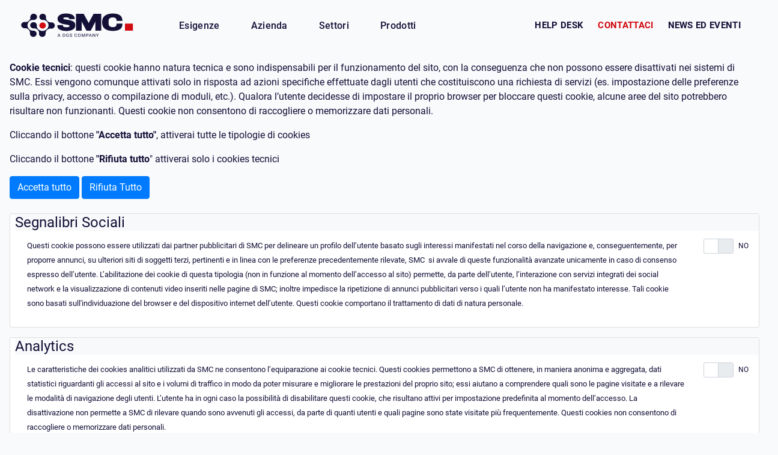

--- FILE ---
content_type: text/html;charset=UTF-8
request_url: https://www.smc.it/note-legali?p_p_id=it_smc_liferay_privacy_web_portlet_PrivacyPortlet&p_p_lifecycle=0&p_p_state=maximized&p_p_mode=view&_it_smc_liferay_privacy_web_portlet_PrivacyPortlet_redirect=https%3A%2F%2Fwww.smc.it%2Fnote-legali%3Fp_p_id%3Dit_smc_liferay_privacy_web_portlet_PrivacyPortlet%26p_p_lifecycle%3D0%26p_p_state%3Dnormal%26p_p_mode%3Dview&_it_smc_liferay_privacy_web_portlet_PrivacyPortlet_jspPage=%2Fdisplay%2Fview_privacy_policy.jsp
body_size: 220326
content:




































		<!DOCTYPE html>




























































<html class="ltr" dir="ltr" lang="it-IT">

<head>
	<title>Note Legali</title>
	<meta property="og:title" content="Note Legali" />
	<meta content="initial-scale=1.0, width=device-width" name="viewport" />






































<meta content="text/html; charset=UTF-8" http-equiv="content-type" />












<script data-senna-track="permanent" src="/combo?browserId=chrome&minifierType=js&languageId=it_IT&b=7310&t=1761215674337&/o/frontend-js-jquery-web/jquery/jquery.min.js&/o/frontend-js-jquery-web/jquery/init.js&/o/frontend-js-jquery-web/jquery/ajax.js&/o/frontend-js-jquery-web/jquery/bootstrap.bundle.min.js&/o/frontend-js-jquery-web/jquery/collapsible_search.js&/o/frontend-js-jquery-web/jquery/fm.js&/o/frontend-js-jquery-web/jquery/form.js&/o/frontend-js-jquery-web/jquery/popper.min.js&/o/frontend-js-jquery-web/jquery/side_navigation.js" type="text/javascript"></script>










<script data-senna-track="temporary" type="text/javascript">
	window.GDPRPolicy = {
		allowAnalytics: false,
		allowSocialBookmarks: false
	};
</script>

<link data-senna-track="temporary" href="https://www.smc.it" rel="canonical" />

<meta property="og:locale" content="it_IT">
<meta property="og:locale:alternate" content="it_IT">
<meta property="og:site_name" content="Liferay">
<meta property="og:title" content="Note Legali - Liferay">
<meta property="og:type" content="website">
<meta property="og:url" content="https://www.smc.it">


<link href="https://www.smc.it/o/smc-theme/images/favicon.ico" rel="icon" />



<link class="lfr-css-file" data-senna-track="temporary" href="https://www.smc.it/o/smc-theme/css/clay.css?browserId=chrome&amp;themeId=smctheme_WAR_smctheme&amp;minifierType=css&amp;languageId=it_IT&amp;b=7310&amp;t=1736248456000" id="liferayAUICSS" rel="stylesheet" type="text/css" />



<link data-senna-track="temporary" href="/o/frontend-css-web/main.css?browserId=chrome&amp;themeId=smctheme_WAR_smctheme&amp;minifierType=css&amp;languageId=it_IT&amp;b=7310&amp;t=1672327698186" id="liferayPortalCSS" rel="stylesheet" type="text/css" />









	

	





	



	

		<link data-senna-track="temporary" href="/combo?browserId=chrome&amp;minifierType=&amp;themeId=smctheme_WAR_smctheme&amp;languageId=it_IT&amp;b=7310&amp;com_liferay_journal_content_web_portlet_JournalContentPortlet_INSTANCE_footer:%2Fcss%2Fmain.css&amp;com_liferay_product_navigation_product_menu_web_portlet_ProductMenuPortlet:%2Fcss%2Fmain.css&amp;com_liferay_segments_experiment_web_internal_portlet_SegmentsExperimentPortlet:%2Fcss%2Fmain.css&amp;com_liferay_site_navigation_menu_web_portlet_SiteNavigationMenuPortlet_INSTANCE_secondary:%2Fcss%2Fmain.css&amp;it_smc_liferay_privacy_web_portlet_PrivacyPortlet:%2Fcss%2Fmain.css&amp;t=1736248456000" id="52ff9c21" rel="stylesheet" type="text/css" />

	































<script data-senna-track="temporary" type="text/javascript">
	// <![CDATA[
		var Liferay = Liferay || {};

		Liferay.Browser = {
			acceptsGzip: function() {
				return true;
			},

			

			getMajorVersion: function() {
				return 131.0;
			},

			getRevision: function() {
				return '537.36';
			},
			getVersion: function() {
				return '131.0';
			},

			

			isAir: function() {
				return false;
			},
			isChrome: function() {
				return true;
			},
			isEdge: function() {
				return false;
			},
			isFirefox: function() {
				return false;
			},
			isGecko: function() {
				return true;
			},
			isIe: function() {
				return false;
			},
			isIphone: function() {
				return false;
			},
			isLinux: function() {
				return false;
			},
			isMac: function() {
				return true;
			},
			isMobile: function() {
				return false;
			},
			isMozilla: function() {
				return false;
			},
			isOpera: function() {
				return false;
			},
			isRtf: function() {
				return true;
			},
			isSafari: function() {
				return true;
			},
			isSun: function() {
				return false;
			},
			isWebKit: function() {
				return true;
			},
			isWindows: function() {
				return false;
			}
		};

		Liferay.Data = Liferay.Data || {};

		Liferay.Data.ICONS_INLINE_SVG = true;

		Liferay.Data.NAV_SELECTOR = '#navigation';

		Liferay.Data.NAV_SELECTOR_MOBILE = '#navigationCollapse';

		Liferay.Data.isCustomizationView = function() {
			return false;
		};

		Liferay.Data.notices = [
			

			
		];

		Liferay.PortletKeys = {
			DOCUMENT_LIBRARY: 'com_liferay_document_library_web_portlet_DLPortlet',
			DYNAMIC_DATA_MAPPING: 'com_liferay_dynamic_data_mapping_web_portlet_DDMPortlet',
			ITEM_SELECTOR: 'com_liferay_item_selector_web_portlet_ItemSelectorPortlet'
		};

		Liferay.PropsValues = {
			JAVASCRIPT_SINGLE_PAGE_APPLICATION_TIMEOUT: 0,
			NTLM_AUTH_ENABLED: false,
			UPLOAD_SERVLET_REQUEST_IMPL_MAX_SIZE: 10485760000
		};

		Liferay.ThemeDisplay = {

			

			
				getLayoutId: function() {
					return '115';
				},

				

				getLayoutRelativeControlPanelURL: function() {
					return '/group/guest/~/control_panel/manage?p_p_id=it_smc_liferay_privacy_web_portlet_PrivacyPortlet';
				},

				getLayoutRelativeURL: function() {
					return '/note-legali';
				},
				getLayoutURL: function() {
					return 'https://www.smc.it/note-legali';
				},
				getParentLayoutId: function() {
					return '271';
				},
				isControlPanel: function() {
					return false;
				},
				isPrivateLayout: function() {
					return 'false';
				},
				isVirtualLayout: function() {
					return false;
				},
			

			getBCP47LanguageId: function() {
				return 'it-IT';
			},
			getCanonicalURL: function() {

				

				return 'https\x3a\x2f\x2fwww\x2esmc\x2eit';
			},
			getCDNBaseURL: function() {
				return 'https://www.smc.it';
			},
			getCDNDynamicResourcesHost: function() {
				return '';
			},
			getCDNHost: function() {
				return '';
			},
			getCompanyGroupId: function() {
				return '20123';
			},
			getCompanyId: function() {
				return '20097';
			},
			getDefaultLanguageId: function() {
				return 'it_IT';
			},
			getDoAsUserIdEncoded: function() {
				return '';
			},
			getLanguageId: function() {
				return 'it_IT';
			},
			getParentGroupId: function() {
				return '20121';
			},
			getPathContext: function() {
				return '';
			},
			getPathImage: function() {
				return '/image';
			},
			getPathJavaScript: function() {
				return '/o/frontend-js-web';
			},
			getPathMain: function() {
				return '/c';
			},
			getPathThemeImages: function() {
				return 'https://www.smc.it/o/smc-theme/images';
			},
			getPathThemeRoot: function() {
				return '/o/smc-theme';
			},
			getPlid: function() {
				return '124';
			},
			getPortalURL: function() {
				return 'https://www.smc.it';
			},
			getScopeGroupId: function() {
				return '20121';
			},
			getScopeGroupIdOrLiveGroupId: function() {
				return '20121';
			},
			getSessionId: function() {
				return '';
			},
			getSiteAdminURL: function() {
				return 'https://www.smc.it/group/guest/~/control_panel/manage?p_p_lifecycle=0&p_p_state=maximized&p_p_mode=view';
			},
			getSiteGroupId: function() {
				return '20121';
			},
			getURLControlPanel: function() {
				return '/group/control_panel?refererPlid=124';
			},
			getURLHome: function() {
				return 'https\x3a\x2f\x2fwww\x2esmc\x2eithttps\x3a\x2f\x2fwww\x2esmc\x2eit\x2f';
			},
			getUserEmailAddress: function() {
				return '';
			},
			getUserId: function() {
				return '20102';
			},
			getUserName: function() {
				return '';
			},
			isAddSessionIdToURL: function() {
				return false;
			},
			isImpersonated: function() {
				return false;
			},
			isSignedIn: function() {
				return false;
			},
			isStateExclusive: function() {
				return false;
			},
			isStateMaximized: function() {
				return true;
			},
			isStatePopUp: function() {
				return false;
			}
		};

		var themeDisplay = Liferay.ThemeDisplay;

		Liferay.AUI = {

			

			getAvailableLangPath: function() {
				return 'available_languages.jsp?browserId=chrome&themeId=smctheme_WAR_smctheme&colorSchemeId=01&minifierType=js&languageId=it_IT&b=7310&t=1761215705186';
			},
			getCombine: function() {
				return true;
			},
			getComboPath: function() {
				return '/combo/?browserId=chrome&minifierType=&languageId=it_IT&b=7310&t=1761215656357&';
			},
			getDateFormat: function() {
				return '%d/%m/%Y';
			},
			getEditorCKEditorPath: function() {
				return '/o/frontend-editor-ckeditor-web';
			},
			getFilter: function() {
				var filter = 'raw';

				
					
						filter = 'min';
					
					

				return filter;
			},
			getFilterConfig: function() {
				var instance = this;

				var filterConfig = null;

				if (!instance.getCombine()) {
					filterConfig = {
						replaceStr: '.js' + instance.getStaticResourceURLParams(),
						searchExp: '\\.js$'
					};
				}

				return filterConfig;
			},
			getJavaScriptRootPath: function() {
				return '/o/frontend-js-web';
			},
			getLangPath: function() {
				return 'aui_lang.jsp?browserId=chrome&themeId=smctheme_WAR_smctheme&colorSchemeId=01&minifierType=js&languageId=it_IT&b=7310&t=1761215656357';
			},
			getPortletRootPath: function() {
				return '/html/portlet';
			},
			getStaticResourceURLParams: function() {
				return '?browserId=chrome&minifierType=&languageId=it_IT&b=7310&t=1761215656357';
			}
		};

		Liferay.authToken = '2wvzEYgR';

		

		Liferay.currentURL = '\x2fnote-legali\x3fp_p_id\x3dit_smc_liferay_privacy_web_portlet_PrivacyPortlet\x26p_p_lifecycle\x3d0\x26p_p_state\x3dmaximized\x26p_p_mode\x3dview\x26_it_smc_liferay_privacy_web_portlet_PrivacyPortlet_redirect\x3dhttps\x253A\x252F\x252Fwww\x2esmc\x2eit\x252Fnote-legali\x253Fp_p_id\x253Dit_smc_liferay_privacy_web_portlet_PrivacyPortlet\x2526p_p_lifecycle\x253D0\x2526p_p_state\x253Dnormal\x2526p_p_mode\x253Dview\x26_it_smc_liferay_privacy_web_portlet_PrivacyPortlet_jspPage\x3d\x252Fdisplay\x252Fview_privacy_policy\x2ejsp';
		Liferay.currentURLEncoded = '\x252Fnote-legali\x253Fp_p_id\x253Dit_smc_liferay_privacy_web_portlet_PrivacyPortlet\x2526p_p_lifecycle\x253D0\x2526p_p_state\x253Dmaximized\x2526p_p_mode\x253Dview\x2526_it_smc_liferay_privacy_web_portlet_PrivacyPortlet_redirect\x253Dhttps\x25253A\x25252F\x25252Fwww\x2esmc\x2eit\x25252Fnote-legali\x25253Fp_p_id\x25253Dit_smc_liferay_privacy_web_portlet_PrivacyPortlet\x252526p_p_lifecycle\x25253D0\x252526p_p_state\x25253Dnormal\x252526p_p_mode\x25253Dview\x2526_it_smc_liferay_privacy_web_portlet_PrivacyPortlet_jspPage\x253D\x25252Fdisplay\x25252Fview_privacy_policy\x2ejsp';
	// ]]>
</script>

<script src="/o/js_loader_config?t=1761215674209" type="text/javascript"></script>
<script data-senna-track="permanent" src="/combo?browserId=chrome&minifierType=js&languageId=it_IT&b=7310&t=1761215656357&/o/frontend-js-aui-web/aui/aui/aui.js&/o/frontend-js-aui-web/liferay/modules.js&/o/frontend-js-aui-web/liferay/aui_sandbox.js&/o/frontend-js-aui-web/aui/attribute-base/attribute-base.js&/o/frontend-js-aui-web/aui/attribute-complex/attribute-complex.js&/o/frontend-js-aui-web/aui/attribute-core/attribute-core.js&/o/frontend-js-aui-web/aui/attribute-observable/attribute-observable.js&/o/frontend-js-aui-web/aui/attribute-extras/attribute-extras.js&/o/frontend-js-aui-web/aui/event-custom-base/event-custom-base.js&/o/frontend-js-aui-web/aui/event-custom-complex/event-custom-complex.js&/o/frontend-js-aui-web/aui/oop/oop.js&/o/frontend-js-aui-web/aui/aui-base-lang/aui-base-lang.js&/o/frontend-js-aui-web/liferay/dependency.js&/o/frontend-js-aui-web/liferay/util.js&/o/frontend-js-web/loader/config.js&/o/frontend-js-web/loader/loader.js&/o/frontend-js-web/liferay/dom_task_runner.js&/o/frontend-js-web/liferay/events.js&/o/frontend-js-web/liferay/lazy_load.js&/o/frontend-js-web/liferay/liferay.js&/o/frontend-js-web/liferay/global.bundle.js&/o/frontend-js-web/liferay/portlet.js&/o/frontend-js-web/liferay/workflow.js" type="text/javascript"></script>




	

	<script data-senna-track="temporary" src="/o/js_bundle_config?t=1761215689955" type="text/javascript"></script>


<script data-senna-track="temporary" type="text/javascript">
	// <![CDATA[
		
			
				
					Liferay.Portlet.register('it_smc_liferay_privacy_web_portlet_PrivacyPortlet');
				
				
		

		

		
	// ]]>
</script>


















	

	





	



	















<link class="lfr-css-file" data-senna-track="temporary" href="https://www.smc.it/o/smc-theme/css/main.css?browserId=chrome&amp;themeId=smctheme_WAR_smctheme&amp;minifierType=css&amp;languageId=it_IT&amp;b=7310&amp;t=1736248456000" id="liferayThemeCSS" rel="stylesheet" type="text/css" />




	<style data-senna-track="temporary" type="text/css">
		.dialog-iframe-popup .btn-primary {
  border-color: #d20a11;
  display: inline-flex;
  border: 1px solid #d20a11;
  color: #d20a11;
  background-color: transparent;
  padding: 8px 10px;
  text-align: center;
  font-size: 1rem;
  align-items: center;
  justify-content: center;
  border-radius: 24px;
}
.dialog-iframe-popup .btn-primary:hover {
  border-color: #d20a11;
  background-color: #d20a11;
  color: #fff;
  text-decoration: none;
}

.dialog-iframe-popup .btn-primary:focus,
.dialog-iframe-popup .btn-primary .focus {
  box-shadow: 0 0 0 0.2rem rgba(0, 123, 255, 0.25);
  outline: 0;
}


.toggle-switch-check:checked ~ .toggle-switch-bar:before, label:not(.toggle-switch) .toggle-switch:checked ~ .toggle-switch-bar:before {
    background-color: #d20a11;
    border-color: #d20a11;
}

.toggle-switch-check:checked ~ .toggle-switch-bar:after, label:not(.toggle-switch) .toggle-switch:checked ~ .toggle-switch-bar:after{
    border-color: #d20a11;
}

.yui3-widget-mask{
    opacity: 0.8 !important;
}
	</style>





	<style data-senna-track="temporary" type="text/css">

		

			

		

			

		

			

		

			

		

			

				

					

#p_p_id_com_liferay_site_navigation_menu_web_portlet_SiteNavigationMenuPortlet_INSTANCE_secondary_ .portlet-content {
background-color: #;
border-top-color: #;
border-right-color: #;
border-bottom-color: #;
border-left-color: #;
color: #
}




				

			

		

			

		

			

		

			

		

			

		

	</style>


<style data-senna-track="temporary" type="text/css">
</style>
<script type="text/javascript">
// <![CDATA[
Liferay.SPA = Liferay.SPA || {};
Liferay.SPA.cacheExpirationTime = -1;
Liferay.SPA.clearScreensCache = false;
Liferay.SPA.debugEnabled = false;
Liferay.SPA.excludedPaths = ["/c/document_library","/documents","/image"];
Liferay.SPA.loginRedirect = '';
Liferay.SPA.navigationExceptionSelectors = ':not([target="_blank"]):not([data-senna-off]):not([data-resource-href]):not([data-cke-saved-href]):not([data-cke-saved-href])';
Liferay.SPA.requestTimeout = 0;
Liferay.SPA.userNotification = {
	message: 'Sembra che la richiesta stia impiegando più del previsto.',
	timeout: 30000,
	title: 'Oops'
};
// ]]>
</script><script type="text/javascript">
// <![CDATA[
Liferay.Loader.require('frontend-js-spa-web@4.0.17/liferay/init.es', function(frontendJsSpaWeb4017LiferayInitEs) {
try {
(function() {
var frontendJsSpaWebLiferayInitEs = frontendJsSpaWeb4017LiferayInitEs;
frontendJsSpaWebLiferayInitEs.default.init(
	function(app) {
		app.setPortletsBlacklist({"com_liferay_nested_portlets_web_portlet_NestedPortletsPortlet":true,"com_liferay_site_navigation_directory_web_portlet_SitesDirectoryPortlet":true,"com_liferay_lcs_client_web_internal_portlet_LCSClientPortlet":true,"com_liferay_login_web_portlet_LoginPortlet":true,"com_liferay_login_web_portlet_FastLoginPortlet":true});
		app.setValidStatusCodes([221,490,494,499,491,492,493,495,220]);
	}
);
})();
} catch (err) {
	console.error(err);
}
});
// ]]>
</script>



















<script data-senna-track="temporary" type="text/javascript">
	if (window.Analytics) {
		window._com_liferay_document_library_analytics_isViewFileEntry = false;
	}
</script>













<script type="text/javascript">
// <![CDATA[
Liferay.on(
	'ddmFieldBlur', function(event) {
		if (window.Analytics) {
			Analytics.send(
				'fieldBlurred',
				'Form',
				{
					fieldName: event.fieldName,
					focusDuration: event.focusDuration,
					formId: event.formId,
					page: event.page
				}
			);
		}
	}
);

Liferay.on(
	'ddmFieldFocus', function(event) {
		if (window.Analytics) {
			Analytics.send(
				'fieldFocused',
				'Form',
				{
					fieldName: event.fieldName,
					formId: event.formId,
					page: event.page
				}
			);
		}
	}
);

Liferay.on(
	'ddmFormPageShow', function(event) {
		if (window.Analytics) {
			Analytics.send(
				'pageViewed',
				'Form',
				{
					formId: event.formId,
					page: event.page,
					title: event.title
				}
			);
		}
	}
);

Liferay.on(
	'ddmFormSubmit', function(event) {
		if (window.Analytics) {
			Analytics.send(
				'formSubmitted',
				'Form',
				{
					formId: event.formId
				}
			);
		}
	}
);

Liferay.on(
	'ddmFormView', function(event) {
		if (window.Analytics) {
			Analytics.send(
				'formViewed',
				'Form',
				{
					formId: event.formId,
					title: event.title
				}
			);
		}
	}
);
// ]]>
</script>


	<link data-senna-track="temporary" href="https://www.smc.it/o/smc-theme/css/fonts/roboto.css?browserId=chrome&amp;themeId=smctheme_WAR_smctheme&amp;minifierType=css&amp;languageId=it_IT&amp;b=7310&amp;t=1736248456000" rel="stylesheet" type="text/css">
	<link data-senna-track="temporary" href="https://www.smc.it/o/smc-theme/css/vendor/aos.css?browserId=chrome&amp;themeId=smctheme_WAR_smctheme&amp;minifierType=css&amp;languageId=it_IT&amp;b=7310&amp;t=1736248456000" rel="stylesheet" type="text/css">
	<script src="https://www.smc.it/o/smc-theme/js/vendor/aos.js?browserId=chrome&amp;minifierType=js&amp;languageId=it_IT&amp;b=7310&amp;t=1736248456000" data-senna-track="temporary" type="text/javascript"></script>
	<script src="https://www.smc.it/o/smc-theme/js/vendor/splide.min.js?browserId=chrome&amp;minifierType=js&amp;languageId=it_IT&amp;b=7310&amp;t=1736248456000" data-senna-track="temporary" type="text/javascript"></script>
</head>

<body class="chrome controls-visible  yui3-skin-sam page-maximized guest-site signed-out public-page site">


















































	<nav class="quick-access-nav" id="woue_quickAccessNav">
		<h1 class="hide-accessible">Navigazione</h1>

		<ul>
			
				<li><a href="#main-content">Salta al contenuto</a></li>
			

			

		</ul>
	</nav>

















































































<div class="container-fluid" id="wrapper">
	<header id="banner" role="banner">
		<div id="heading">
			<div aria-level="1" class="site-title" role="heading">
				<div class="navigation-container">
					<div class="logo-container">
						<a class="logo custom-logo" href="https://www.smc.it" title="Vai a Liferay">
<svg width="187" height="50" viewBox="0 0 187 50" fill="none" xmlns="http://www.w3.org/2000/svg">
    <g>
        <path d="M24.8538 21.4809C26.095 22.7041 26.5894 24.3857 26.3033 26.0377C26.1223 27.081 26.4127 28.1402 26.7892 29.1243C27.8769 31.9678 30.4918 33.6455 33.618 34.2877C39.965 35.5899 46.0827 30.717 45.7419 24.6209C45.5757 21.637 43.8359 18.6948 41.0358 17.2049C39.9818 16.6437 38.7175 16.2129 37.491 16.2149C36.8409 16.2149 36.2203 16.3532 35.5619 16.2919C34.6972 16.2129 33.8536 15.9402 33.1194 15.5015C30.3803 13.8634 29.7134 10.2512 31.7204 7.85226C33.6895 5.49682 37.4889 5.1846 39.8535 7.20017C41.1789 8.33046 41.7868 9.99429 41.6375 11.6561C41.5028 13.1658 41.5533 14.4779 42.2875 15.8612C43.1438 17.4736 44.5385 18.7442 46.2447 19.5583C46.9053 19.8744 47.6121 20.1135 48.3463 20.2261C49.2383 20.3645 50.103 20.1846 50.9949 20.236C52.6821 20.3309 54.26 21.1252 55.2424 22.4235C57.1358 24.9272 56.2585 28.484 53.4437 30.0135C52.6821 30.4265 51.8175 30.6735 50.9381 30.7051C50.0819 30.7347 49.2678 30.4581 48.4115 30.5035C46.9621 30.5786 45.5778 31.211 44.3997 31.9757C42.7798 33.0309 41.5533 34.6137 41.0947 36.4277C40.6908 38.0263 41.1641 39.6467 40.4888 41.2117C39.8556 42.676 38.4924 43.7806 36.8725 44.1955C33.6264 45.0255 30.3172 42.919 29.9091 39.7909C29.8081 39.0262 29.9596 38.2951 29.9806 37.5343C30.0038 36.7636 29.8586 35.993 29.5914 35.2658C29.2212 34.258 28.6216 33.6237 27.8706 32.8234C26.4884 31.3513 24.3552 30.221 22.2367 30.2368C21.4331 30.2427 20.6757 30.3711 19.87 30.2407C19.0012 30.1004 18.1723 29.7724 17.4654 29.2764C16.1674 28.3635 15.3512 26.9309 15.2523 25.4133C15.0587 22.4294 17.6716 19.8349 20.8546 19.8566C22.3566 19.8665 23.8145 20.4573 24.8517 21.4809" fill="#121037"/>
        <path d="M13.0845 17.5258C14.2332 16.4903 15.1336 15.1466 15.4723 13.6764C15.7353 12.5343 15.4345 11.402 15.6154 10.2579C15.8005 9.0861 16.3853 7.99532 17.3131 7.18712C20.94 4.02545 27.0114 6.76227 26.6621 11.3981C26.4938 13.6231 24.7772 15.5576 22.4694 16.105C21.4301 16.352 20.5171 16.1445 19.4842 16.101C18.6153 16.0635 17.7149 16.2611 16.9029 16.5358C12.4534 18.0395 10.0404 22.774 10.9829 27.0225C11.7907 30.6624 15.4113 34.4149 19.6777 33.9407C22.137 33.666 24.5563 34.9109 25.5409 37.0668C26.4349 39.023 25.9469 41.3568 24.3354 42.8526C22.7197 44.3524 20.2268 44.7812 18.1504 43.9157C15.8342 42.9494 14.6413 40.6711 14.9085 38.3512C15.2851 35.1144 13.4506 32.2432 10.438 30.7296C9.42824 30.2218 8.29853 29.8918 7.14357 29.9115C5.8666 29.9333 4.73899 30.0261 3.52933 29.5203C1.35196 28.6073 0.0329081 26.408 0.289565 24.1869C0.548326 21.956 2.38069 20.059 4.72637 19.6026C5.95916 19.3635 7.09729 19.8001 8.31956 19.6915C9.42613 19.5927 10.4864 19.1758 11.4373 18.6482C12.0158 18.328 12.5965 17.9625 13.0845 17.5258Z" fill="#121037"/>
        <path d="M60.4753 26.4309C60.5843 29.1189 61.9948 31.1287 64.7068 32.46C67.4324 33.791 71.1118 34.4568 75.7453 34.4568C80.3652 34.4568 83.956 33.644 86.518 32.0183C89.0801 30.3926 90.3611 28.0566 90.3611 25.0099C90.3611 22.2322 89.373 20.2097 87.3969 18.9425C85.4345 17.6753 82.4365 16.728 78.4028 16.1008C74.6686 15.5632 72.3997 15.1472 71.5957 14.8527C70.8051 14.5455 70.41 14.1359 70.41 13.6239C70.41 13.0991 70.7371 12.6766 71.3912 12.3566C72.0589 12.0238 73.2513 11.8574 74.9684 11.8574C76.9855 11.8574 78.3481 12.075 79.0568 12.5102C79.779 12.9455 80.188 13.5087 80.2833 14.1999L80.3445 14.7759H89.2777L89.2369 13.5279C89.0869 10.8782 87.7718 8.88128 85.2915 7.53724C82.8112 6.19317 79.3089 5.52114 74.7845 5.52114C70.3555 5.52114 66.9212 6.30197 64.4819 7.86364C62.0426 9.42531 60.8228 11.6142 60.8228 14.4303C60.8228 16.9136 61.804 18.8721 63.7664 20.3057C65.7424 21.7394 68.836 22.8147 73.0469 23.5314C76.522 24.0563 78.6819 24.4787 79.527 24.7987C80.3856 25.1188 80.8147 25.5859 80.8147 26.2005C80.8147 26.8788 80.4196 27.4037 79.6293 27.775C78.8387 28.1461 77.4828 28.3316 75.5612 28.3316C73.5036 28.3316 72.0316 28.1206 71.1459 27.6981C70.26 27.2756 69.749 26.5652 69.6127 25.5668L69.5311 24.722H60.4141L60.4753 26.4309ZM91.5686 33.9576H100.972L100.952 20.1905C100.952 19.8706 100.945 19.5697 100.931 19.2881C100.917 18.9937 100.911 18.6801 100.911 18.3473H101.013C101.122 18.6673 101.21 18.9681 101.278 19.2497C101.36 19.5185 101.476 19.8194 101.626 20.1522L108.944 33.9576H116.058L123.069 20.3249C123.206 20.005 123.315 19.7106 123.396 19.4417C123.478 19.1601 123.574 18.8529 123.683 18.5201H123.805C123.792 18.8401 123.778 19.1473 123.764 19.4417C123.751 19.7234 123.744 20.0242 123.744 20.3443V33.9576H133.535V6.00116H120.78L113.155 20.1139C113.005 20.4338 112.889 20.709 112.808 20.9395C112.739 21.157 112.671 21.3937 112.603 21.6498H112.542C112.487 21.3937 112.426 21.157 112.358 20.9395C112.29 20.709 112.181 20.4338 112.031 20.1139L104.263 6.00116H91.5686V33.9576ZM134.988 20.3826C134.988 25.0931 136.556 28.6134 139.69 30.943C142.838 33.2727 147.104 34.4376 152.487 34.4376C157.706 34.4376 161.658 33.5927 164.343 31.9031C167.041 30.2134 168.492 27.5958 168.697 24.0499L168.758 22.2642H159.048L158.967 23.8387C158.83 25.2852 158.258 26.3669 157.249 27.0836C156.241 27.8005 154.721 28.1589 152.691 28.1589C150.497 28.1589 148.78 27.6404 147.54 26.6036C146.313 25.5539 145.7 23.877 145.7 21.573V18.3089C145.7 16.1712 146.306 14.5775 147.519 13.5279C148.732 12.4782 150.456 11.9534 152.691 11.9534C154.653 11.9534 156.125 12.2926 157.106 12.9711C158.101 13.6495 158.715 14.6543 158.946 15.9856L159.028 17.8289H168.758L168.676 16.2736C168.322 12.459 166.816 9.71334 164.159 8.03647C161.515 6.34679 157.611 5.50195 152.446 5.50195C147.281 5.50195 143.077 6.6412 139.833 8.9197C136.603 11.1982 134.988 14.7375 134.988 19.5377V20.3826Z" fill="#121037"/>
        <path d="M172.891 33.9887C172.891 30.1092 172.891 26.2096 172.891 22.3301C177.312 22.3301 181.723 22.3301 186.144 22.3301C186.144 26.2096 186.144 30.1092 186.144 33.9887C181.734 33.9887 177.312 33.9887 172.891 33.9887Z" fill="#D20A11"/>
        <path d="M35.9418 20.3457C38.927 20.3457 41.3484 22.6201 41.3484 25.4241C41.3484 28.2281 38.927 30.5026 35.9418 30.5026C32.9566 30.5026 30.5352 28.2281 30.5352 25.4241C30.5352 22.6201 32.9566 20.3457 35.9418 20.3457Z" fill="#D20A11"/>
        <path d="M63.3009 39.4601L61.454 44.2358H60.6992L62.8257 38.9958H63.3123L63.3009 39.4601ZM64.8489 44.2358L62.9982 39.4601L62.9866 38.9958H63.4732L65.6075 44.2358H64.8489ZM64.7529 42.2959V42.8647H61.6188V42.2959H64.7529ZM71.0661 44.2358H69.9014L69.909 43.6709H71.0661C71.4647 43.6709 71.7967 43.5928 72.0624 43.4369C72.3281 43.2784 72.5273 43.0577 72.6601 42.7747C72.7955 42.4892 72.8631 42.1557 72.8631 41.7741V41.4538C72.8631 41.154 72.8248 40.8876 72.7482 40.6548C72.6716 40.4197 72.5591 40.2219 72.411 40.061C72.2629 39.8978 72.0815 39.7743 71.867 39.6903C71.6549 39.6064 71.4111 39.5645 71.1351 39.5645H69.8783V38.9958H71.1351C71.5005 38.9958 71.8337 39.0533 72.1352 39.1685C72.4366 39.2813 72.6958 39.4457 72.9129 39.6615C73.1326 39.8751 73.3013 40.1342 73.4187 40.4389C73.5363 40.7412 73.595 41.0819 73.595 41.4611V41.7741C73.595 42.1533 73.5363 42.4951 73.4187 42.7998C73.3013 43.1022 73.1313 43.36 72.9092 43.5737C72.6895 43.7871 72.4238 43.9515 72.1122 44.0667C71.803 44.1795 71.4544 44.2358 71.0661 44.2358ZM70.2961 38.9958V44.2358H69.5566V38.9958H70.2961ZM79.4566 41.6267V43.5448C79.3876 43.6408 79.2778 43.7487 79.127 43.8687C78.9764 43.9863 78.7681 44.0894 78.5026 44.1783C78.2394 44.2647 77.8997 44.3078 77.4833 44.3078C77.1436 44.3078 76.8307 44.2526 76.5446 44.1422C76.261 44.0295 76.0145 43.8663 75.8052 43.6529C75.5982 43.4369 75.4372 43.1753 75.3224 42.8682C75.21 42.5588 75.1538 42.2084 75.1538 41.8174V41.4107C75.1538 41.0196 75.2022 40.6705 75.2994 40.3634C75.3989 40.0563 75.5445 39.7959 75.7362 39.5824C75.9278 39.3665 76.1628 39.2032 76.4411 39.093C76.7197 38.9801 77.0388 38.9238 77.399 38.9238C77.8256 38.9238 78.182 38.9934 78.4681 39.1325C78.7567 39.2692 78.9814 39.4587 79.1423 39.7012C79.3058 39.9435 79.4106 40.2193 79.4566 40.529H78.7172C78.6839 40.3395 78.6175 40.1666 78.5179 40.0107C78.4207 39.8547 78.2815 39.7299 78.1001 39.6364C77.9188 39.5404 77.6851 39.4923 77.399 39.4923C77.141 39.4923 76.9176 39.5368 76.7285 39.6255C76.5396 39.7144 76.3837 39.8415 76.261 40.0071C76.1384 40.1727 76.0465 40.3731 75.9852 40.608C75.9265 40.8432 75.8971 41.1083 75.8971 41.4034V41.8174C75.8971 42.1197 75.9341 42.3896 76.0082 42.6271C76.0848 42.8647 76.1933 43.0674 76.3338 43.2354C76.4744 43.401 76.6416 43.5268 76.8358 43.6132C77.0325 43.6995 77.2496 43.7428 77.4871 43.7428C77.7503 43.7428 77.9636 43.7225 78.1271 43.6816C78.2905 43.6385 78.4182 43.5881 78.5102 43.5304C78.6021 43.4705 78.6724 43.414 78.721 43.3612V42.1881H77.4297V41.6267H79.4566ZM84.2837 42.9115C84.2837 42.789 84.2633 42.6811 84.2225 42.5876C84.1842 42.4916 84.1152 42.4052 84.0155 42.3284C83.9185 42.2517 83.783 42.1784 83.6094 42.1088C83.4382 42.0393 83.2211 41.9685 82.9579 41.8966C82.6821 41.8197 82.433 41.7346 82.2109 41.6411C81.9887 41.5451 81.7983 41.4358 81.6399 41.3135C81.4815 41.1911 81.3603 41.0508 81.276 40.8924C81.1916 40.7341 81.1495 40.5529 81.1495 40.349C81.1495 40.145 81.1941 39.9567 81.2835 39.784C81.3729 39.6111 81.5006 39.4613 81.6668 39.3341C81.8353 39.2044 82.0358 39.1036 82.2683 39.0317C82.5008 38.9598 82.7599 38.9238 83.046 38.9238C83.4651 38.9238 83.82 38.9993 84.1112 39.1505C84.4051 39.2993 84.6285 39.4949 84.7818 39.7372C84.935 39.9771 85.0118 40.2337 85.0118 40.5072H84.2761C84.2761 40.3106 84.2313 40.1367 84.1419 39.9856C84.0525 39.832 83.9172 39.7119 83.7359 39.6255C83.5545 39.5368 83.3246 39.4923 83.046 39.4923C82.7831 39.4923 82.566 39.5297 82.3947 39.604C82.2237 39.6783 82.096 39.7791 82.0116 39.9063C81.9298 40.0334 81.889 40.1786 81.889 40.3418C81.889 40.4521 81.9132 40.5529 81.9618 40.6442C82.0129 40.7329 82.0907 40.8157 82.1955 40.8924C82.3028 40.9692 82.4383 41.04 82.6017 41.1048C82.7677 41.1696 82.9657 41.2318 83.1956 41.2919C83.5122 41.3759 83.7855 41.4694 84.0155 41.5725C84.2454 41.6759 84.4343 41.7921 84.5826 41.9217C84.7332 42.0489 84.8443 42.194 84.9159 42.3572C84.9899 42.5179 85.0269 42.7002 85.0269 42.9042C85.0269 43.1178 84.9811 43.3108 84.8891 43.4837C84.7972 43.6565 84.6655 43.8039 84.4945 43.9264C84.3232 44.0487 84.1177 44.1435 83.8774 44.2107C83.6399 44.2754 83.3744 44.3078 83.0806 44.3078C82.8226 44.3078 82.5685 44.2742 82.3181 44.207C82.0703 44.1398 81.8444 44.039 81.6399 43.9046C81.4382 43.7703 81.276 43.6049 81.1533 43.4081C81.0332 43.2089 80.9732 42.9787 80.9732 42.717H81.7089C81.7089 42.8971 81.7459 43.0518 81.82 43.1814C81.894 43.3085 81.995 43.414 82.1227 43.498C82.2529 43.582 82.3998 43.6444 82.5632 43.6851C82.7294 43.7236 82.9017 43.7428 83.0806 43.7428C83.3387 43.7428 83.557 43.7092 83.7359 43.642C83.9147 43.5748 84.05 43.4788 84.1419 43.3541C84.2363 43.2292 84.2837 43.0818 84.2837 42.9115ZM92.5394 42.5694H93.2751C93.2368 42.9006 93.1358 43.197 92.9724 43.4585C92.8089 43.7199 92.5777 43.9276 92.279 44.0811C91.98 44.2323 91.607 44.3078 91.16 44.3078C90.8331 44.3078 90.5356 44.2503 90.2674 44.1351C90.0017 44.0199 89.773 43.8568 89.5815 43.6456C89.3899 43.432 89.2418 43.1765 89.137 42.8791C89.0348 42.5791 88.9837 42.2456 88.9837 41.8786V41.3567C88.9837 40.9896 89.0348 40.6572 89.137 40.3598C89.2418 40.0599 89.3912 39.8032 89.5853 39.5896C89.782 39.3761 90.0183 39.2117 90.2941 39.0965C90.5701 38.9813 90.8804 38.9238 91.2252 38.9238C91.6466 38.9238 92.003 38.9981 92.2941 39.1469C92.5855 39.2957 92.8114 39.502 92.9724 39.766C93.1358 40.0275 93.2368 40.331 93.2751 40.6764H92.5394C92.5036 40.4317 92.4372 40.2219 92.3402 40.0466C92.2432 39.8692 92.1052 39.7324 91.9264 39.6364C91.7476 39.5404 91.5138 39.4923 91.2252 39.4923C90.9774 39.4923 90.759 39.5368 90.5701 39.6255C90.3835 39.7144 90.2263 39.8403 90.0986 40.0035C89.9735 40.1666 89.879 40.3622 89.8153 40.59C89.7513 40.8181 89.7193 41.0712 89.7193 41.3494V41.8786C89.7193 42.1353 89.7475 42.3764 89.8037 42.6018C89.8624 42.8275 89.9505 43.0253 90.0681 43.1956C90.1855 43.3662 90.3351 43.5005 90.5164 43.5988C90.6978 43.6948 90.9124 43.7428 91.16 43.7428C91.4743 43.7428 91.7246 43.696 91.911 43.6025C92.0974 43.5088 92.2379 43.3745 92.3326 43.1994C92.4296 43.0241 92.4986 42.8143 92.5394 42.5694ZM99.2058 41.4502V41.7814C99.2058 42.1748 99.1534 42.5275 99.0486 42.8394C98.9438 43.1514 98.7932 43.4166 98.5965 43.6347C98.3998 43.8531 98.1636 44.0199 97.8876 44.1351C97.6143 44.2503 97.3078 44.3078 96.968 44.3078C96.6386 44.3078 96.3358 44.2503 96.06 44.1351C95.7868 44.0199 95.549 43.8531 95.3473 43.6347C95.1481 43.4166 94.9934 43.1514 94.8836 42.8394C94.7738 42.5275 94.7189 42.1748 94.7189 41.7814V41.4502C94.7189 41.0568 94.7725 40.7052 94.8798 40.3958C94.9896 40.0838 95.1443 39.8188 95.3435 39.6004C95.5427 39.3797 95.779 39.2117 96.0522 39.0965C96.3283 38.9813 96.6308 38.9238 96.9604 38.9238C97.3002 38.9238 97.6067 38.9813 97.88 39.0965C98.1558 39.2117 98.392 39.3797 98.5887 39.6004C98.788 39.8188 98.9401 40.0838 99.0448 40.3958C99.1521 40.7052 99.2058 41.0568 99.2058 41.4502ZM98.4739 41.7814V41.4431C98.4739 41.1311 98.4394 40.8552 98.3704 40.6153C98.3039 40.3754 98.2056 40.1739 98.0754 40.0107C97.945 39.8474 97.7855 39.7239 97.5964 39.6399C97.41 39.556 97.1979 39.5141 96.9604 39.5141C96.7305 39.5141 96.5222 39.556 96.3358 39.6399C96.152 39.7239 95.9936 39.8474 95.8608 40.0107C95.7304 40.1739 95.6296 40.3754 95.5581 40.6153C95.4866 40.8552 95.4508 41.1311 95.4508 41.4431V41.7814C95.4508 42.0956 95.4866 42.374 95.5581 42.6163C95.6296 42.8562 95.7318 43.0589 95.8646 43.2245C95.9999 43.3877 96.1595 43.5112 96.3436 43.5952C96.53 43.6792 96.7381 43.7213 96.968 43.7213C97.2083 43.7213 97.4214 43.6792 97.608 43.5952C97.7944 43.5112 97.9515 43.3877 98.0792 43.2245C98.2094 43.0589 98.3079 42.8562 98.3741 42.6163C98.4406 42.374 98.4739 42.0956 98.4739 41.7814ZM101.174 38.9958H101.891L103.719 43.2678L105.542 38.9958H106.263L103.995 44.2358H103.435L101.174 38.9958ZM100.941 38.9958H101.573L101.676 42.1916V44.2358H100.941V38.9958ZM105.86 38.9958H106.493V44.2358H105.757V42.1916L105.86 38.9958ZM110.477 42.1807H108.986V41.6158H110.477C110.765 41.6158 110.999 41.5725 111.178 41.4862C111.357 41.3998 111.487 41.2799 111.569 41.1263C111.653 40.9728 111.695 40.7977 111.695 40.6009C111.695 40.4209 111.653 40.2517 111.569 40.0934C111.487 39.9352 111.357 39.8079 111.178 39.7119C110.999 39.6137 110.765 39.5645 110.477 39.5645H109.159V44.2358H108.419V38.9958H110.477C110.898 38.9958 111.255 39.0641 111.546 39.2009C111.837 39.3376 112.058 39.5271 112.209 39.7696C112.359 40.0095 112.435 40.2841 112.435 40.5938C112.435 40.9295 112.359 41.2162 112.209 41.4538C112.058 41.6915 111.837 41.8725 111.546 41.9974C111.255 42.1197 110.898 42.1807 110.477 42.1807ZM115.534 39.4601L113.687 44.2358H112.932L115.059 38.9958H115.545L115.534 39.4601ZM117.082 44.2358L115.231 39.4601L115.22 38.9958H115.706L117.84 44.2358H117.082ZM116.986 42.2959V42.8647H113.852V42.2959H116.986ZM123.507 38.9958V44.2358H122.763L119.955 40.1942V44.2358H119.215V38.9958H119.955L122.775 43.0482V38.9958H123.507ZM125.594 38.9958L127.043 41.6267L128.495 38.9958H129.334L127.41 42.278V44.2358H126.671V42.278L124.747 38.9958H125.594Z" fill="#121037"/>
    </g>
</svg>

						</a>
					</div>
					<div class="menu-container">








































	

	<div class="portlet-boundary portlet-boundary_com_liferay_site_navigation_menu_web_portlet_SiteNavigationMenuPortlet_  portlet-static portlet-static-end portlet-barebone portlet-navigation " id="p_p_id_com_liferay_site_navigation_menu_web_portlet_SiteNavigationMenuPortlet_INSTANCE_secondary_">
		<span id="p_com_liferay_site_navigation_menu_web_portlet_SiteNavigationMenuPortlet_INSTANCE_secondary"></span>




	

	
		
			






































	
		
<section class="portlet" id="portlet_com_liferay_site_navigation_menu_web_portlet_SiteNavigationMenuPortlet_INSTANCE_secondary">


	<div class="portlet-content">

		<div class="autofit-float autofit-row portlet-header">
			<div class="autofit-col autofit-col-expand">
				<h2 class="portlet-title-text">Menù di navigazione</h2>
			</div>

			<div class="autofit-col autofit-col-end">
				<div class="autofit-section">
				</div>
			</div>
		</div>

		
			<div class=" portlet-content-container">
				


	<div class="portlet-body">



	
		
			
				
					



















































	

				

				
					
						


	

		




















	

		

		
			
				

<div class="smc-main-navigation d-none d-lg-flex" id="navbar_com_liferay_site_navigation_menu_web_portlet_SiteNavigationMenuPortlet_INSTANCE_secondary">
		<ul style="position: relative" aria-label="Pagine Sito" class="navbar-blank navbar-nav navbar-site smc-main-navigation-links-first-container" role="menubar">


						<li class="lfr-nav-item nav-item dropdown" id="layout_com_liferay_site_navigation_menu_web_portlet_SiteNavigationMenuPortlet_INSTANCE_secondary_63059" role="presentation">
							<a aria-labelledby="layout_com_liferay_site_navigation_menu_web_portlet_SiteNavigationMenuPortlet_INSTANCE_secondary_63059" aria-haspopup='true' class="smc-main-navigation-link normal-link nav-link dropdown-toggle"   role="menuitem">
								<span> Esigenze </span>
									<span class="description-mobile">
										Risolviamo problemi complessi scegliendo le soluzioni più adatte a ciascun cliente
									</span>
							</a>

                                <div class="dropdown-menu-out"></div>
								<div style="min-width: 100%" aria-expanded="false" class="child-menu dropdown-menu" role="menu">
									<div class="container-child-menu-smc">
										<a href="#" id="closeMenuDropdown" class="d-flex align-items-center sr-only">
											<svg 
												xmlns="http://www.w3.org/2000/svg" 
												height="24px" 
												viewBox="0 0 24 24" 
												width="24px" 
												fill="#94a3b8"
											>
												<path d="M0 0h24v24H0V0z" fill="none"/>
												<path d="M18.3 5.71c-.39-.39-1.02-.39-1.41 0L12 10.59 7.11 5.7c-.39-.39-1.02-.39-1.41 0-.39.39-.39 1.02 0 1.41L10.59 12 5.7 16.89c-.39.39-.39 1.02 0 1.41.39.39 1.02.39 1.41 0L12 13.41l4.89 4.89c.39.39 1.02.39 1.41 0 .39-.39.39-1.02 0-1.41L13.41 12l4.89-4.89c.38-.38.38-1.02 0-1.4z"/>
											</svg>
											<span>Chiudi Menù</span>
										</a>
										<div class="smc-info-first-page">
											<button class="btn btn-round btn-back-mobile-main">
												<svg xmlns="http://www.w3.org/2000/svg" width="24" height="24" viewBox="0 0 24 24" fill="none" class="icon">
													<mask id="mask0_2986_2540" style="mask-type:alpha" maskUnits="userSpaceOnUse" x="0" y="0" width="24" height="24">
														<rect width="24" height="24" fill="#D9D9D9"/>
													</mask>
													<g mask="url(#mask0_2986_2540)">
														<path d="M6.92043 12.5001L12.3589 17.9385C12.4563 18.036 12.5073 18.1507 12.5118 18.2828C12.5163 18.4148 12.4634 18.536 12.3531 18.6462C12.2429 18.7526 12.1249 18.8068 11.9993 18.8087C11.8736 18.8107 11.7557 18.7565 11.6454 18.6462L5.56465 12.5654C5.47747 12.4783 5.41625 12.3892 5.381 12.2981C5.34575 12.2071 5.32812 12.1078 5.32812 12.0001C5.32812 11.8924 5.34575 11.793 5.381 11.702C5.41625 11.611 5.47747 11.5219 5.56465 11.4347L11.6454 5.35392C11.739 5.26032 11.8528 5.21032 11.9868 5.20392C12.1208 5.1975 12.2429 5.2475 12.3531 5.35392C12.4634 5.46417 12.5185 5.58307 12.5185 5.71064C12.5185 5.83821 12.4634 5.95712 12.3531 6.06737L6.92043 11.5001H18.4993C18.6416 11.5001 18.7605 11.5478 18.856 11.6433C18.9515 11.7388 18.9993 11.8578 18.9993 12.0001C18.9993 12.1424 18.9515 12.2613 18.856 12.3568C18.7605 12.4523 18.6416 12.5001 18.4993 12.5001H6.92043Z" fill="white"/>
													</g>
												</svg>
												<span>
												Torna al Menu principale
												</span>
											</button>
											<h2 class="smc-info-first-page-title">Esigenze</h2>
											<span class="smc-info-first-page-description">Risolviamo problemi complessi scegliendo le soluzioni più adatte a ciascun cliente</span>
										</div>
										<div class="row custom-row custom-row-grid">
		<div class="grid-column">



				<div style="position: unset" class="smc-child-item with-childs " id="layout_com_liferay_site_navigation_menu_web_portlet_SiteNavigationMenuPortlet_INSTANCE_secondary_63101" role="presentation">
						<button  class="smc-main-navigation-link" role="menuitem">
							<span class="link-name-uppercase d-flex justify-content-start 1">
								Gestione processi e dati
									<svg xmlns="http://www.w3.org/2000/svg" width="24" height="24" viewBox="0 0 24 24" fill="none">
											<mask id="mask0_3003_1332" style="mask-type:alpha" maskUnits="userSpaceOnUse" x="0" y="0" width="24" height="24">
											<rect width="24" height="24" fill="#D9D9D9"></rect>
											</mask>
											<g mask="url(#mask0_3003_1332)">
											<path d="M17.0788 12.5001H5.5C5.35768 12.5001 5.23878 12.4523 5.14328 12.3568C5.04776 12.2613 5 12.1424 5 12.0001C5 11.8578 5.04776 11.7389 5.14328 11.6434C5.23878 11.5479 5.35768 11.5001 5.5 11.5001H17.0788L11.6404 6.06166C11.5429 5.96421 11.492 5.84946 11.4875 5.71741C11.483 5.58536 11.5359 5.46421 11.6462 5.35396C11.7564 5.24754 11.8744 5.19337 12 5.19146C12.1256 5.18952 12.2436 5.24369 12.3538 5.35396L18.4346 11.4347C18.5218 11.5219 18.583 11.611 18.6183 11.702C18.6535 11.793 18.6712 11.8924 18.6712 12.0001C18.6712 12.1078 18.6535 12.2072 18.6183 12.2982C18.583 12.3892 18.5218 12.4783 18.4346 12.5655L12.3538 18.6463C12.2603 18.7399 12.1465 18.7899 12.0125 18.7963C11.8785 18.8027 11.7564 18.7527 11.6462 18.6463C11.5359 18.536 11.4808 18.4171 11.4808 18.2895C11.4808 18.162 11.5359 18.0431 11.6462 17.9328L17.0788 12.5001Z" fill="#ffffff"></path>
											</g>
											</svg>
							</span>
								<span class="link-description">Processi aziendali e flussi di lavoro ottimizzati e gestione dei dati più efficiente</span>
						</button>
					
				</div>

					<div class="second-level-menu">
						<div class="second-level-first-column">
							<div class="smc-info-first-page">
								<h2 class="smc-info-first-page-title">Esigenze</h2>
								<span class="smc-info-first-page-description">Risolviamo problemi complessi scegliendo le soluzioni più adatte a ciascun cliente</span>

								<button class="btn btn-round btn-back">
									<svg xmlns="http://www.w3.org/2000/svg" width="24" height="24" viewBox="0 0 24 24" fill="none" class="icon">
										<mask id="mask0_2986_2540" style="mask-type:alpha" maskUnits="userSpaceOnUse" x="0" y="0" width="24" height="24">
											<rect width="24" height="24" fill="#D9D9D9"/>
										</mask>
										<g mask="url(#mask0_2986_2540)">
											<path d="M6.92043 12.5001L12.3589 17.9385C12.4563 18.036 12.5073 18.1507 12.5118 18.2828C12.5163 18.4148 12.4634 18.536 12.3531 18.6462C12.2429 18.7526 12.1249 18.8068 11.9993 18.8087C11.8736 18.8107 11.7557 18.7565 11.6454 18.6462L5.56465 12.5654C5.47747 12.4783 5.41625 12.3892 5.381 12.2981C5.34575 12.2071 5.32812 12.1078 5.32812 12.0001C5.32812 11.8924 5.34575 11.793 5.381 11.702C5.41625 11.611 5.47747 11.5219 5.56465 11.4347L11.6454 5.35392C11.739 5.26032 11.8528 5.21032 11.9868 5.20392C12.1208 5.1975 12.2429 5.2475 12.3531 5.35392C12.4634 5.46417 12.5185 5.58307 12.5185 5.71064C12.5185 5.83821 12.4634 5.95712 12.3531 6.06737L6.92043 11.5001H18.4993C18.6416 11.5001 18.7605 11.5478 18.856 11.6433C18.9515 11.7388 18.9993 11.8578 18.9993 12.0001C18.9993 12.1424 18.9515 12.2613 18.856 12.3568C18.7605 12.4523 18.6416 12.5001 18.4993 12.5001H6.92043Z" fill="white"/>
										</g>
									</svg>
									<span>
									Torna a Esigenze
									</span>
								</button>
							</div>
							<div class="border-horizontal"></div>
							<div class="second-level-container">
								<div class="second-level-intro">
									<button class="icon-back-mobile">
										<svg width="24" height="24" viewBox="0 0 24 24" fill="none" xmlns="http://www.w3.org/2000/svg">
											<g id="keyboard_arrow_left">
											<mask id="mask0_3132_3666" style="mask-type:alpha" maskUnits="userSpaceOnUse" x="0" y="0" width="24" height="24">
											<rect id="Bounding box" width="24" height="24" fill="#D9D9D9"/>
											</mask>
											<g mask="url(#mask0_3132_3666)">
											<path id="keyboard_arrow_left_2" d="M10.108 11.9999L14.3542 16.2461C14.4478 16.3396 14.4978 16.4544 14.5042 16.5903C14.5106 16.7262 14.4606 16.8473 14.3542 16.9538C14.2478 17.0602 14.1298 17.1134 14.0003 17.1134C13.8709 17.1134 13.7529 17.0602 13.6465 16.9538L9.25803 12.5653C9.17085 12.4781 9.10963 12.389 9.07436 12.298C9.03911 12.207 9.02148 12.1076 9.02148 11.9999C9.02148 11.8922 9.03911 11.7928 9.07436 11.7018C9.10963 11.6108 9.17085 11.5217 9.25803 11.4345L13.6465 7.04606C13.7401 6.95247 13.8548 6.90247 13.9907 6.89606C14.1266 6.88964 14.2478 6.93964 14.3542 7.04606C14.4606 7.15247 14.5138 7.27042 14.5138 7.39991C14.5138 7.52939 14.4606 7.64734 14.3542 7.75375L10.108 11.9999Z" fill="white"/>
											</g>
											</g>
										</svg>

									</button>
									<span class="link-name-uppercase d-flex justify-content-start 3">
										Gestione processi e dati
									</span>
								</div>
									<span class="link-description">Processi aziendali e flussi di lavoro ottimizzati e gestione dei dati più efficiente</span>
								
							</div>
						</div>
						<div class="list-second-level">
							<div class="list-second-level-wrapper">
									<div style="position: unset" class="smc-child-item  link-child " id="layout_com_liferay_site_navigation_menu_web_portlet_SiteNavigationMenuPortlet_INSTANCE_secondary_63547" role="presentation">
										<a aria-labelledby="layout_com_liferay_site_navigation_menu_web_portlet_SiteNavigationMenuPortlet_INSTANCE_secondary_63547" class="smc-main-navigation-link normal-link" href='https://www.smc.it/migliorare-la-gestione-dei-processi-produttivi'  role="menuitem">
											<span class="link-name d-flex justify-content-start"> 
												Migliorare processi produttivi
											</span>
												<span class="link-description wrap-description">Gestiamo la produzione dal collegamento impianti all'ottimizzazione del piano operativo</span>
										</a>
									</div>
									<div style="position: unset" class="smc-child-item  link-child " id="layout_com_liferay_site_navigation_menu_web_portlet_SiteNavigationMenuPortlet_INSTANCE_secondary_63695" role="presentation">
										<a aria-labelledby="layout_com_liferay_site_navigation_menu_web_portlet_SiteNavigationMenuPortlet_INSTANCE_secondary_63695" class="smc-main-navigation-link normal-link" href='https://www.smc.it/supervisione-ed-efficientamento-impianti-e-fabbriche'  role="menuitem">
											<span class="link-name d-flex justify-content-start"> 
												Misurare ed efficientare i consumi energetici
											</span>
												<span class="link-description wrap-description">Monitoriamo i consumi di impianti e stabilimenti per garantire la sostenibilità dei processi produttivi</span>
										</a>
									</div>
									<div style="position: unset" class="smc-child-item  link-child " id="layout_com_liferay_site_navigation_menu_web_portlet_SiteNavigationMenuPortlet_INSTANCE_secondary_63236" role="presentation">
										<a aria-labelledby="layout_com_liferay_site_navigation_menu_web_portlet_SiteNavigationMenuPortlet_INSTANCE_secondary_63236" class="smc-main-navigation-link normal-link" href='https://www.smc.it/condividere-informazioni-documentazione'  role="menuitem">
											<span class="link-name d-flex justify-content-start"> 
												Condividere informazioni e documentazione
											</span>
												<span class="link-description wrap-description">Spazi condivisi e documenti editabili tra dipartimenti aziendali</span>
										</a>
									</div>
									<div style="position: unset" class="smc-child-item  link-child " id="layout_com_liferay_site_navigation_menu_web_portlet_SiteNavigationMenuPortlet_INSTANCE_secondary_63361" role="presentation">
										<a aria-labelledby="layout_com_liferay_site_navigation_menu_web_portlet_SiteNavigationMenuPortlet_INSTANCE_secondary_63361" class="smc-main-navigation-link normal-link" href='https://www.smc.it/misurare-performance-azienda'  role="menuitem">
											<span class="link-name d-flex justify-content-start"> 
												Misurare le performance dell&#39;azienda
											</span>
												<span class="link-description wrap-description">Identifichiamo e misuriamo gli indicatori di performance aziendali con report puntuali</span>
										</a>
									</div>
							</div>
						</div>
					</div>
		</div>
		<div class="grid-column">



				<div style="position: unset" class="smc-child-item with-childs " id="layout_com_liferay_site_navigation_menu_web_portlet_SiteNavigationMenuPortlet_INSTANCE_secondary_63739" role="presentation">
						<button  class="smc-main-navigation-link" role="menuitem">
							<span class="link-name-uppercase d-flex justify-content-start 1">
								Comunicazione e vendita
									<svg xmlns="http://www.w3.org/2000/svg" width="24" height="24" viewBox="0 0 24 24" fill="none">
											<mask id="mask0_3003_1332" style="mask-type:alpha" maskUnits="userSpaceOnUse" x="0" y="0" width="24" height="24">
											<rect width="24" height="24" fill="#D9D9D9"></rect>
											</mask>
											<g mask="url(#mask0_3003_1332)">
											<path d="M17.0788 12.5001H5.5C5.35768 12.5001 5.23878 12.4523 5.14328 12.3568C5.04776 12.2613 5 12.1424 5 12.0001C5 11.8578 5.04776 11.7389 5.14328 11.6434C5.23878 11.5479 5.35768 11.5001 5.5 11.5001H17.0788L11.6404 6.06166C11.5429 5.96421 11.492 5.84946 11.4875 5.71741C11.483 5.58536 11.5359 5.46421 11.6462 5.35396C11.7564 5.24754 11.8744 5.19337 12 5.19146C12.1256 5.18952 12.2436 5.24369 12.3538 5.35396L18.4346 11.4347C18.5218 11.5219 18.583 11.611 18.6183 11.702C18.6535 11.793 18.6712 11.8924 18.6712 12.0001C18.6712 12.1078 18.6535 12.2072 18.6183 12.2982C18.583 12.3892 18.5218 12.4783 18.4346 12.5655L12.3538 18.6463C12.2603 18.7399 12.1465 18.7899 12.0125 18.7963C11.8785 18.8027 11.7564 18.7527 11.6462 18.6463C11.5359 18.536 11.4808 18.4171 11.4808 18.2895C11.4808 18.162 11.5359 18.0431 11.6462 17.9328L17.0788 12.5001Z" fill="#ffffff"></path>
											</g>
											</svg>
							</span>
								<span class="link-description">Strumenti per migliorare e ottimizzare vendite, comunicazione e relazioni per incrementare le performance</span>
						</button>
					
				</div>

					<div class="second-level-menu">
						<div class="second-level-first-column">
							<div class="smc-info-first-page">
								<h2 class="smc-info-first-page-title">Esigenze</h2>
								<span class="smc-info-first-page-description">Risolviamo problemi complessi scegliendo le soluzioni più adatte a ciascun cliente</span>

								<button class="btn btn-round btn-back">
									<svg xmlns="http://www.w3.org/2000/svg" width="24" height="24" viewBox="0 0 24 24" fill="none" class="icon">
										<mask id="mask0_2986_2540" style="mask-type:alpha" maskUnits="userSpaceOnUse" x="0" y="0" width="24" height="24">
											<rect width="24" height="24" fill="#D9D9D9"/>
										</mask>
										<g mask="url(#mask0_2986_2540)">
											<path d="M6.92043 12.5001L12.3589 17.9385C12.4563 18.036 12.5073 18.1507 12.5118 18.2828C12.5163 18.4148 12.4634 18.536 12.3531 18.6462C12.2429 18.7526 12.1249 18.8068 11.9993 18.8087C11.8736 18.8107 11.7557 18.7565 11.6454 18.6462L5.56465 12.5654C5.47747 12.4783 5.41625 12.3892 5.381 12.2981C5.34575 12.2071 5.32812 12.1078 5.32812 12.0001C5.32812 11.8924 5.34575 11.793 5.381 11.702C5.41625 11.611 5.47747 11.5219 5.56465 11.4347L11.6454 5.35392C11.739 5.26032 11.8528 5.21032 11.9868 5.20392C12.1208 5.1975 12.2429 5.2475 12.3531 5.35392C12.4634 5.46417 12.5185 5.58307 12.5185 5.71064C12.5185 5.83821 12.4634 5.95712 12.3531 6.06737L6.92043 11.5001H18.4993C18.6416 11.5001 18.7605 11.5478 18.856 11.6433C18.9515 11.7388 18.9993 11.8578 18.9993 12.0001C18.9993 12.1424 18.9515 12.2613 18.856 12.3568C18.7605 12.4523 18.6416 12.5001 18.4993 12.5001H6.92043Z" fill="white"/>
										</g>
									</svg>
									<span>
									Torna a Esigenze
									</span>
								</button>
							</div>
							<div class="border-horizontal"></div>
							<div class="second-level-container">
								<div class="second-level-intro">
									<button class="icon-back-mobile">
										<svg width="24" height="24" viewBox="0 0 24 24" fill="none" xmlns="http://www.w3.org/2000/svg">
											<g id="keyboard_arrow_left">
											<mask id="mask0_3132_3666" style="mask-type:alpha" maskUnits="userSpaceOnUse" x="0" y="0" width="24" height="24">
											<rect id="Bounding box" width="24" height="24" fill="#D9D9D9"/>
											</mask>
											<g mask="url(#mask0_3132_3666)">
											<path id="keyboard_arrow_left_2" d="M10.108 11.9999L14.3542 16.2461C14.4478 16.3396 14.4978 16.4544 14.5042 16.5903C14.5106 16.7262 14.4606 16.8473 14.3542 16.9538C14.2478 17.0602 14.1298 17.1134 14.0003 17.1134C13.8709 17.1134 13.7529 17.0602 13.6465 16.9538L9.25803 12.5653C9.17085 12.4781 9.10963 12.389 9.07436 12.298C9.03911 12.207 9.02148 12.1076 9.02148 11.9999C9.02148 11.8922 9.03911 11.7928 9.07436 11.7018C9.10963 11.6108 9.17085 11.5217 9.25803 11.4345L13.6465 7.04606C13.7401 6.95247 13.8548 6.90247 13.9907 6.89606C14.1266 6.88964 14.2478 6.93964 14.3542 7.04606C14.4606 7.15247 14.5138 7.27042 14.5138 7.39991C14.5138 7.52939 14.4606 7.64734 14.3542 7.75375L10.108 11.9999Z" fill="white"/>
											</g>
											</g>
										</svg>

									</button>
									<span class="link-name-uppercase d-flex justify-content-start 3">
										Comunicazione e vendita
									</span>
								</div>
									<span class="link-description">Strumenti per migliorare e ottimizzare vendite, comunicazione e relazioni per incrementare le performance</span>
								
							</div>
						</div>
						<div class="list-second-level">
							<div class="list-second-level-wrapper">
									<div style="position: unset" class="smc-child-item  link-child " id="layout_com_liferay_site_navigation_menu_web_portlet_SiteNavigationMenuPortlet_INSTANCE_secondary_65275" role="presentation">
										<a aria-labelledby="layout_com_liferay_site_navigation_menu_web_portlet_SiteNavigationMenuPortlet_INSTANCE_secondary_65275" class="smc-main-navigation-link normal-link" href='https://www.smc.it/comunicare-internamente-ed-esternamente'  role="menuitem">
											<span class="link-name d-flex justify-content-start"> 
												Comunicare internamente ed esternamente
											</span>
												<span class="link-description wrap-description">Evolviamo il modo di comunicare il brand verso i dipendenti e gli utenti esterni</span>
										</a>
									</div>
									<div style="position: unset" class="smc-child-item  link-child " id="layout_com_liferay_site_navigation_menu_web_portlet_SiteNavigationMenuPortlet_INSTANCE_secondary_65386" role="presentation">
										<a aria-labelledby="layout_com_liferay_site_navigation_menu_web_portlet_SiteNavigationMenuPortlet_INSTANCE_secondary_65386" class="smc-main-navigation-link normal-link" href='https://www.smc.it/gestire-la-relazione-con-il-cliente'  role="menuitem">
											<span class="link-name d-flex justify-content-start"> 
												Gestire la relazione con il cliente
											</span>
												<span class="link-description wrap-description">Miglioriamo la qualità dell'interazione con il cliente concentrandoci sulle attività a valore aggiunto</span>
										</a>
									</div>
									<div style="position: unset" class="smc-child-item  link-child " id="layout_com_liferay_site_navigation_menu_web_portlet_SiteNavigationMenuPortlet_INSTANCE_secondary_63874" role="presentation">
										<a aria-labelledby="layout_com_liferay_site_navigation_menu_web_portlet_SiteNavigationMenuPortlet_INSTANCE_secondary_63874" class="smc-main-navigation-link normal-link" href='https://www.smc.it/aumentare-le-vendite-online'  role="menuitem">
											<span class="link-name d-flex justify-content-start"> 
												Aumentare le vendite online
											</span>
												<span class="link-description wrap-description">Permettiamo di vendere h24 e di automatizzare azioni ripetitive</span>
										</a>
									</div>
							</div>
						</div>
					</div>
		</div>
		<div class="grid-column">



				<div style="position: unset" class="smc-child-item with-childs " id="layout_com_liferay_site_navigation_menu_web_portlet_SiteNavigationMenuPortlet_INSTANCE_secondary_63917" role="presentation">
						<button  class="smc-main-navigation-link" role="menuitem">
							<span class="link-name-uppercase d-flex justify-content-start 1">
								Performance e sicurezza IT
									<svg xmlns="http://www.w3.org/2000/svg" width="24" height="24" viewBox="0 0 24 24" fill="none">
											<mask id="mask0_3003_1332" style="mask-type:alpha" maskUnits="userSpaceOnUse" x="0" y="0" width="24" height="24">
											<rect width="24" height="24" fill="#D9D9D9"></rect>
											</mask>
											<g mask="url(#mask0_3003_1332)">
											<path d="M17.0788 12.5001H5.5C5.35768 12.5001 5.23878 12.4523 5.14328 12.3568C5.04776 12.2613 5 12.1424 5 12.0001C5 11.8578 5.04776 11.7389 5.14328 11.6434C5.23878 11.5479 5.35768 11.5001 5.5 11.5001H17.0788L11.6404 6.06166C11.5429 5.96421 11.492 5.84946 11.4875 5.71741C11.483 5.58536 11.5359 5.46421 11.6462 5.35396C11.7564 5.24754 11.8744 5.19337 12 5.19146C12.1256 5.18952 12.2436 5.24369 12.3538 5.35396L18.4346 11.4347C18.5218 11.5219 18.583 11.611 18.6183 11.702C18.6535 11.793 18.6712 11.8924 18.6712 12.0001C18.6712 12.1078 18.6535 12.2072 18.6183 12.2982C18.583 12.3892 18.5218 12.4783 18.4346 12.5655L12.3538 18.6463C12.2603 18.7399 12.1465 18.7899 12.0125 18.7963C11.8785 18.8027 11.7564 18.7527 11.6462 18.6463C11.5359 18.536 11.4808 18.4171 11.4808 18.2895C11.4808 18.162 11.5359 18.0431 11.6462 17.9328L17.0788 12.5001Z" fill="#ffffff"></path>
											</g>
											</svg>
							</span>
								<span class="link-description">Sistemi avanzati per massimizzare le prestazioni IT e garantire la sicurezza dei dati aziendali</span>
						</button>
					
				</div>

					<div class="second-level-menu">
						<div class="second-level-first-column">
							<div class="smc-info-first-page">
								<h2 class="smc-info-first-page-title">Esigenze</h2>
								<span class="smc-info-first-page-description">Risolviamo problemi complessi scegliendo le soluzioni più adatte a ciascun cliente</span>

								<button class="btn btn-round btn-back">
									<svg xmlns="http://www.w3.org/2000/svg" width="24" height="24" viewBox="0 0 24 24" fill="none" class="icon">
										<mask id="mask0_2986_2540" style="mask-type:alpha" maskUnits="userSpaceOnUse" x="0" y="0" width="24" height="24">
											<rect width="24" height="24" fill="#D9D9D9"/>
										</mask>
										<g mask="url(#mask0_2986_2540)">
											<path d="M6.92043 12.5001L12.3589 17.9385C12.4563 18.036 12.5073 18.1507 12.5118 18.2828C12.5163 18.4148 12.4634 18.536 12.3531 18.6462C12.2429 18.7526 12.1249 18.8068 11.9993 18.8087C11.8736 18.8107 11.7557 18.7565 11.6454 18.6462L5.56465 12.5654C5.47747 12.4783 5.41625 12.3892 5.381 12.2981C5.34575 12.2071 5.32812 12.1078 5.32812 12.0001C5.32812 11.8924 5.34575 11.793 5.381 11.702C5.41625 11.611 5.47747 11.5219 5.56465 11.4347L11.6454 5.35392C11.739 5.26032 11.8528 5.21032 11.9868 5.20392C12.1208 5.1975 12.2429 5.2475 12.3531 5.35392C12.4634 5.46417 12.5185 5.58307 12.5185 5.71064C12.5185 5.83821 12.4634 5.95712 12.3531 6.06737L6.92043 11.5001H18.4993C18.6416 11.5001 18.7605 11.5478 18.856 11.6433C18.9515 11.7388 18.9993 11.8578 18.9993 12.0001C18.9993 12.1424 18.9515 12.2613 18.856 12.3568C18.7605 12.4523 18.6416 12.5001 18.4993 12.5001H6.92043Z" fill="white"/>
										</g>
									</svg>
									<span>
									Torna a Esigenze
									</span>
								</button>
							</div>
							<div class="border-horizontal"></div>
							<div class="second-level-container">
								<div class="second-level-intro">
									<button class="icon-back-mobile">
										<svg width="24" height="24" viewBox="0 0 24 24" fill="none" xmlns="http://www.w3.org/2000/svg">
											<g id="keyboard_arrow_left">
											<mask id="mask0_3132_3666" style="mask-type:alpha" maskUnits="userSpaceOnUse" x="0" y="0" width="24" height="24">
											<rect id="Bounding box" width="24" height="24" fill="#D9D9D9"/>
											</mask>
											<g mask="url(#mask0_3132_3666)">
											<path id="keyboard_arrow_left_2" d="M10.108 11.9999L14.3542 16.2461C14.4478 16.3396 14.4978 16.4544 14.5042 16.5903C14.5106 16.7262 14.4606 16.8473 14.3542 16.9538C14.2478 17.0602 14.1298 17.1134 14.0003 17.1134C13.8709 17.1134 13.7529 17.0602 13.6465 16.9538L9.25803 12.5653C9.17085 12.4781 9.10963 12.389 9.07436 12.298C9.03911 12.207 9.02148 12.1076 9.02148 11.9999C9.02148 11.8922 9.03911 11.7928 9.07436 11.7018C9.10963 11.6108 9.17085 11.5217 9.25803 11.4345L13.6465 7.04606C13.7401 6.95247 13.8548 6.90247 13.9907 6.89606C14.1266 6.88964 14.2478 6.93964 14.3542 7.04606C14.4606 7.15247 14.5138 7.27042 14.5138 7.39991C14.5138 7.52939 14.4606 7.64734 14.3542 7.75375L10.108 11.9999Z" fill="white"/>
											</g>
											</g>
										</svg>

									</button>
									<span class="link-name-uppercase d-flex justify-content-start 3">
										Performance e sicurezza IT
									</span>
								</div>
									<span class="link-description">Sistemi avanzati per massimizzare le prestazioni IT e garantire la sicurezza dei dati aziendali</span>
								
							</div>
						</div>
						<div class="list-second-level">
							<div class="list-second-level-wrapper">
									<div style="position: unset" class="smc-child-item  link-child " id="layout_com_liferay_site_navigation_menu_web_portlet_SiteNavigationMenuPortlet_INSTANCE_secondary_64023" role="presentation">
										<a aria-labelledby="layout_com_liferay_site_navigation_menu_web_portlet_SiteNavigationMenuPortlet_INSTANCE_secondary_64023" class="smc-main-navigation-link normal-link" href='https://www.smc.it/proteggere-software-e-hardware'  role="menuitem">
											<span class="link-name d-flex justify-content-start"> 
												Proteggere software e hardware
											</span>
												<span class="link-description wrap-description">Manteniamo al sicuro i sistemi aziendali da attacchi informatici</span>
										</a>
									</div>
									<div style="position: unset" class="smc-child-item  link-child " id="layout_com_liferay_site_navigation_menu_web_portlet_SiteNavigationMenuPortlet_INSTANCE_secondary_65489" role="presentation">
										<a aria-labelledby="layout_com_liferay_site_navigation_menu_web_portlet_SiteNavigationMenuPortlet_INSTANCE_secondary_65489" class="smc-main-navigation-link normal-link" href='https://www.smc.it/ottimizzare-infrastrutture-it'  role="menuitem">
											<span class="link-name d-flex justify-content-start"> 
												Ottimizzare l&#39;infrastruttura IT
											</span>
												<span class="link-description wrap-description">Supervisioniamo le performance infrastrutturali scalando l'IT al servizio del business</span>
										</a>
									</div>
							</div>
						</div>
					</div>
		</div>
										</div>
									</div>
								</div>
						</li>


						<li class="lfr-nav-item nav-item dropdown" id="layout_com_liferay_site_navigation_menu_web_portlet_SiteNavigationMenuPortlet_INSTANCE_secondary_62579" role="presentation">
							<a aria-labelledby="layout_com_liferay_site_navigation_menu_web_portlet_SiteNavigationMenuPortlet_INSTANCE_secondary_62579" aria-haspopup='true' class="smc-main-navigation-link normal-link nav-link dropdown-toggle"   role="menuitem">
								<span> Azienda </span>
									<span class="description-mobile">
										Da più di 40 anni miglioriamo le performance e ottimizziamo l'esperienza digitale dei nostri clienti
									</span>
							</a>

                                <div class="dropdown-menu-out"></div>
								<div style="min-width: 100%" aria-expanded="false" class="child-menu dropdown-menu" role="menu">
									<div class="container-child-menu-smc">
										<a href="#" id="closeMenuDropdown" class="d-flex align-items-center sr-only">
											<svg 
												xmlns="http://www.w3.org/2000/svg" 
												height="24px" 
												viewBox="0 0 24 24" 
												width="24px" 
												fill="#94a3b8"
											>
												<path d="M0 0h24v24H0V0z" fill="none"/>
												<path d="M18.3 5.71c-.39-.39-1.02-.39-1.41 0L12 10.59 7.11 5.7c-.39-.39-1.02-.39-1.41 0-.39.39-.39 1.02 0 1.41L10.59 12 5.7 16.89c-.39.39-.39 1.02 0 1.41.39.39 1.02.39 1.41 0L12 13.41l4.89 4.89c.39.39 1.02.39 1.41 0 .39-.39.39-1.02 0-1.41L13.41 12l4.89-4.89c.38-.38.38-1.02 0-1.4z"/>
											</svg>
											<span>Chiudi Menù</span>
										</a>
										<div class="smc-info-first-page">
											<button class="btn btn-round btn-back-mobile-main">
												<svg xmlns="http://www.w3.org/2000/svg" width="24" height="24" viewBox="0 0 24 24" fill="none" class="icon">
													<mask id="mask0_2986_2540" style="mask-type:alpha" maskUnits="userSpaceOnUse" x="0" y="0" width="24" height="24">
														<rect width="24" height="24" fill="#D9D9D9"/>
													</mask>
													<g mask="url(#mask0_2986_2540)">
														<path d="M6.92043 12.5001L12.3589 17.9385C12.4563 18.036 12.5073 18.1507 12.5118 18.2828C12.5163 18.4148 12.4634 18.536 12.3531 18.6462C12.2429 18.7526 12.1249 18.8068 11.9993 18.8087C11.8736 18.8107 11.7557 18.7565 11.6454 18.6462L5.56465 12.5654C5.47747 12.4783 5.41625 12.3892 5.381 12.2981C5.34575 12.2071 5.32812 12.1078 5.32812 12.0001C5.32812 11.8924 5.34575 11.793 5.381 11.702C5.41625 11.611 5.47747 11.5219 5.56465 11.4347L11.6454 5.35392C11.739 5.26032 11.8528 5.21032 11.9868 5.20392C12.1208 5.1975 12.2429 5.2475 12.3531 5.35392C12.4634 5.46417 12.5185 5.58307 12.5185 5.71064C12.5185 5.83821 12.4634 5.95712 12.3531 6.06737L6.92043 11.5001H18.4993C18.6416 11.5001 18.7605 11.5478 18.856 11.6433C18.9515 11.7388 18.9993 11.8578 18.9993 12.0001C18.9993 12.1424 18.9515 12.2613 18.856 12.3568C18.7605 12.4523 18.6416 12.5001 18.4993 12.5001H6.92043Z" fill="white"/>
													</g>
												</svg>
												<span>
												Torna al Menu principale
												</span>
											</button>
											<h2 class="smc-info-first-page-title">Azienda</h2>
											<span class="smc-info-first-page-description">Da più di 40 anni miglioriamo le performance e ottimizziamo l'esperienza digitale dei nostri clienti</span>
										</div>
										<div class="row custom-row custom-row-grid">
		<div class="grid-column">



				<div style="position: unset" class="smc-child-item no-childs " id="layout_com_liferay_site_navigation_menu_web_portlet_SiteNavigationMenuPortlet_INSTANCE_secondary_62886" role="presentation">
						<a aria-labelledby="layout_com_liferay_site_navigation_menu_web_portlet_SiteNavigationMenuPortlet_INSTANCE_secondary_62886" class="smc-main-navigation-link normal-link" href='https://www.smc.it/chi-siamo'  role="menuitem">
							<span class="link-name-uppercase d-flex justify-content-start 2">
								Chi siamo 
								
								<svg xmlns="http://www.w3.org/2000/svg" width="24" height="24" viewBox="0 0 24 24" fill="none">
											<mask id="mask0_3003_1332" style="mask-type:alpha" maskUnits="userSpaceOnUse" x="0" y="0" width="24" height="24">
											<rect width="24" height="24" fill="#D9D9D9"></rect>
											</mask>
											<g mask="url(#mask0_3003_1332)">
											<path d="M17.0788 12.5001H5.5C5.35768 12.5001 5.23878 12.4523 5.14328 12.3568C5.04776 12.2613 5 12.1424 5 12.0001C5 11.8578 5.04776 11.7389 5.14328 11.6434C5.23878 11.5479 5.35768 11.5001 5.5 11.5001H17.0788L11.6404 6.06166C11.5429 5.96421 11.492 5.84946 11.4875 5.71741C11.483 5.58536 11.5359 5.46421 11.6462 5.35396C11.7564 5.24754 11.8744 5.19337 12 5.19146C12.1256 5.18952 12.2436 5.24369 12.3538 5.35396L18.4346 11.4347C18.5218 11.5219 18.583 11.611 18.6183 11.702C18.6535 11.793 18.6712 11.8924 18.6712 12.0001C18.6712 12.1078 18.6535 12.2072 18.6183 12.2982C18.583 12.3892 18.5218 12.4783 18.4346 12.5655L12.3538 18.6463C12.2603 18.7399 12.1465 18.7899 12.0125 18.7963C11.8785 18.8027 11.7564 18.7527 11.6462 18.6463C11.5359 18.536 11.4808 18.4171 11.4808 18.2895C11.4808 18.162 11.5359 18.0431 11.6462 17.9328L17.0788 12.5001Z" fill="#ffffff"></path>
											</g>
											</svg>
							</span>
								<span class="link-description">Partner per competere, parte del gruppo DGS</span>
						</a>
					
				</div>
		</div>
		<div class="grid-column">



				<div style="position: unset" class="smc-child-item no-childs " id="layout_com_liferay_site_navigation_menu_web_portlet_SiteNavigationMenuPortlet_INSTANCE_secondary_62650" role="presentation">
						<a aria-labelledby="layout_com_liferay_site_navigation_menu_web_portlet_SiteNavigationMenuPortlet_INSTANCE_secondary_62650" class="smc-main-navigation-link normal-link" href='https://www.smc.it/storia'  role="menuitem">
							<span class="link-name-uppercase d-flex justify-content-start 2">
								Storia 
								
								<svg xmlns="http://www.w3.org/2000/svg" width="24" height="24" viewBox="0 0 24 24" fill="none">
											<mask id="mask0_3003_1332" style="mask-type:alpha" maskUnits="userSpaceOnUse" x="0" y="0" width="24" height="24">
											<rect width="24" height="24" fill="#D9D9D9"></rect>
											</mask>
											<g mask="url(#mask0_3003_1332)">
											<path d="M17.0788 12.5001H5.5C5.35768 12.5001 5.23878 12.4523 5.14328 12.3568C5.04776 12.2613 5 12.1424 5 12.0001C5 11.8578 5.04776 11.7389 5.14328 11.6434C5.23878 11.5479 5.35768 11.5001 5.5 11.5001H17.0788L11.6404 6.06166C11.5429 5.96421 11.492 5.84946 11.4875 5.71741C11.483 5.58536 11.5359 5.46421 11.6462 5.35396C11.7564 5.24754 11.8744 5.19337 12 5.19146C12.1256 5.18952 12.2436 5.24369 12.3538 5.35396L18.4346 11.4347C18.5218 11.5219 18.583 11.611 18.6183 11.702C18.6535 11.793 18.6712 11.8924 18.6712 12.0001C18.6712 12.1078 18.6535 12.2072 18.6183 12.2982C18.583 12.3892 18.5218 12.4783 18.4346 12.5655L12.3538 18.6463C12.2603 18.7399 12.1465 18.7899 12.0125 18.7963C11.8785 18.8027 11.7564 18.7527 11.6462 18.6463C11.5359 18.536 11.4808 18.4171 11.4808 18.2895C11.4808 18.162 11.5359 18.0431 11.6462 17.9328L17.0788 12.5001Z" fill="#ffffff"></path>
											</g>
											</svg>
							</span>
								<span class="link-description">Da più di 40 anni a fianco di aziende ed organizzazioni</span>
						</a>
					
				</div>
		</div>
		<div class="grid-column">



				<div style="position: unset" class="smc-child-item no-childs " id="layout_com_liferay_site_navigation_menu_web_portlet_SiteNavigationMenuPortlet_INSTANCE_secondary_436001" role="presentation">
						<a aria-labelledby="layout_com_liferay_site_navigation_menu_web_portlet_SiteNavigationMenuPortlet_INSTANCE_secondary_436001" class="smc-main-navigation-link normal-link" href='https://www.smc.it/carriera-in-smc'  role="menuitem">
							<span class="link-name-uppercase d-flex justify-content-start 2">
								Carriera in SMC 
								
								<svg xmlns="http://www.w3.org/2000/svg" width="24" height="24" viewBox="0 0 24 24" fill="none">
											<mask id="mask0_3003_1332" style="mask-type:alpha" maskUnits="userSpaceOnUse" x="0" y="0" width="24" height="24">
											<rect width="24" height="24" fill="#D9D9D9"></rect>
											</mask>
											<g mask="url(#mask0_3003_1332)">
											<path d="M17.0788 12.5001H5.5C5.35768 12.5001 5.23878 12.4523 5.14328 12.3568C5.04776 12.2613 5 12.1424 5 12.0001C5 11.8578 5.04776 11.7389 5.14328 11.6434C5.23878 11.5479 5.35768 11.5001 5.5 11.5001H17.0788L11.6404 6.06166C11.5429 5.96421 11.492 5.84946 11.4875 5.71741C11.483 5.58536 11.5359 5.46421 11.6462 5.35396C11.7564 5.24754 11.8744 5.19337 12 5.19146C12.1256 5.18952 12.2436 5.24369 12.3538 5.35396L18.4346 11.4347C18.5218 11.5219 18.583 11.611 18.6183 11.702C18.6535 11.793 18.6712 11.8924 18.6712 12.0001C18.6712 12.1078 18.6535 12.2072 18.6183 12.2982C18.583 12.3892 18.5218 12.4783 18.4346 12.5655L12.3538 18.6463C12.2603 18.7399 12.1465 18.7899 12.0125 18.7963C11.8785 18.8027 11.7564 18.7527 11.6462 18.6463C11.5359 18.536 11.4808 18.4171 11.4808 18.2895C11.4808 18.162 11.5359 18.0431 11.6462 17.9328L17.0788 12.5001Z" fill="#ffffff"></path>
											</g>
											</svg>
							</span>
								<span class="link-description">Scopri i nostri valori ed entra nel nostro team</span>
						</a>
					
				</div>
		</div>
		<div class="grid-column">



				<div style="position: unset" class="smc-child-item no-childs " id="layout_com_liferay_site_navigation_menu_web_portlet_SiteNavigationMenuPortlet_INSTANCE_secondary_436002" role="presentation">
						<a aria-labelledby="layout_com_liferay_site_navigation_menu_web_portlet_SiteNavigationMenuPortlet_INSTANCE_secondary_436002" class="smc-main-navigation-link normal-link" href='https://www.smc.it/certificazioni'  role="menuitem">
							<span class="link-name-uppercase d-flex justify-content-start 2">
								Certificazioni 
								
								<svg xmlns="http://www.w3.org/2000/svg" width="24" height="24" viewBox="0 0 24 24" fill="none">
											<mask id="mask0_3003_1332" style="mask-type:alpha" maskUnits="userSpaceOnUse" x="0" y="0" width="24" height="24">
											<rect width="24" height="24" fill="#D9D9D9"></rect>
											</mask>
											<g mask="url(#mask0_3003_1332)">
											<path d="M17.0788 12.5001H5.5C5.35768 12.5001 5.23878 12.4523 5.14328 12.3568C5.04776 12.2613 5 12.1424 5 12.0001C5 11.8578 5.04776 11.7389 5.14328 11.6434C5.23878 11.5479 5.35768 11.5001 5.5 11.5001H17.0788L11.6404 6.06166C11.5429 5.96421 11.492 5.84946 11.4875 5.71741C11.483 5.58536 11.5359 5.46421 11.6462 5.35396C11.7564 5.24754 11.8744 5.19337 12 5.19146C12.1256 5.18952 12.2436 5.24369 12.3538 5.35396L18.4346 11.4347C18.5218 11.5219 18.583 11.611 18.6183 11.702C18.6535 11.793 18.6712 11.8924 18.6712 12.0001C18.6712 12.1078 18.6535 12.2072 18.6183 12.2982C18.583 12.3892 18.5218 12.4783 18.4346 12.5655L12.3538 18.6463C12.2603 18.7399 12.1465 18.7899 12.0125 18.7963C11.8785 18.8027 11.7564 18.7527 11.6462 18.6463C11.5359 18.536 11.4808 18.4171 11.4808 18.2895C11.4808 18.162 11.5359 18.0431 11.6462 17.9328L17.0788 12.5001Z" fill="#ffffff"></path>
											</g>
											</svg>
							</span>
								<span class="link-description">Competenza riconosciuta, nei singoli e nella squadra</span>
						</a>
					
				</div>
		</div>
		<div class="grid-column">



				<div style="position: unset" class="smc-child-item no-childs " id="layout_com_liferay_site_navigation_menu_web_portlet_SiteNavigationMenuPortlet_INSTANCE_secondary_1101690" role="presentation">
						<a aria-labelledby="layout_com_liferay_site_navigation_menu_web_portlet_SiteNavigationMenuPortlet_INSTANCE_secondary_1101690" class="smc-main-navigation-link normal-link" href='https://www.smc.it/liferay-partner1'  role="menuitem">
							<span class="link-name-uppercase d-flex justify-content-start 2">
								Liferay Partner 
								
								<svg xmlns="http://www.w3.org/2000/svg" width="24" height="24" viewBox="0 0 24 24" fill="none">
											<mask id="mask0_3003_1332" style="mask-type:alpha" maskUnits="userSpaceOnUse" x="0" y="0" width="24" height="24">
											<rect width="24" height="24" fill="#D9D9D9"></rect>
											</mask>
											<g mask="url(#mask0_3003_1332)">
											<path d="M17.0788 12.5001H5.5C5.35768 12.5001 5.23878 12.4523 5.14328 12.3568C5.04776 12.2613 5 12.1424 5 12.0001C5 11.8578 5.04776 11.7389 5.14328 11.6434C5.23878 11.5479 5.35768 11.5001 5.5 11.5001H17.0788L11.6404 6.06166C11.5429 5.96421 11.492 5.84946 11.4875 5.71741C11.483 5.58536 11.5359 5.46421 11.6462 5.35396C11.7564 5.24754 11.8744 5.19337 12 5.19146C12.1256 5.18952 12.2436 5.24369 12.3538 5.35396L18.4346 11.4347C18.5218 11.5219 18.583 11.611 18.6183 11.702C18.6535 11.793 18.6712 11.8924 18.6712 12.0001C18.6712 12.1078 18.6535 12.2072 18.6183 12.2982C18.583 12.3892 18.5218 12.4783 18.4346 12.5655L12.3538 18.6463C12.2603 18.7399 12.1465 18.7899 12.0125 18.7963C11.8785 18.8027 11.7564 18.7527 11.6462 18.6463C11.5359 18.536 11.4808 18.4171 11.4808 18.2895C11.4808 18.162 11.5359 18.0431 11.6462 17.9328L17.0788 12.5001Z" fill="#ffffff"></path>
											</g>
											</svg>
							</span>
								<span class="link-description">Sinergie che fanno la differenza</span>
						</a>
					
				</div>
		</div>
		<div class="grid-column">



				<div style="position: unset" class="smc-child-item no-childs " id="layout_com_liferay_site_navigation_menu_web_portlet_SiteNavigationMenuPortlet_INSTANCE_secondary_1103145" role="presentation">
						<a aria-labelledby="layout_com_liferay_site_navigation_menu_web_portlet_SiteNavigationMenuPortlet_INSTANCE_secondary_1103145" class="smc-main-navigation-link normal-link" href='https://www.smc.it/partnership'  role="menuitem">
							<span class="link-name-uppercase d-flex justify-content-start 2">
								Partnership 
								
								<svg xmlns="http://www.w3.org/2000/svg" width="24" height="24" viewBox="0 0 24 24" fill="none">
											<mask id="mask0_3003_1332" style="mask-type:alpha" maskUnits="userSpaceOnUse" x="0" y="0" width="24" height="24">
											<rect width="24" height="24" fill="#D9D9D9"></rect>
											</mask>
											<g mask="url(#mask0_3003_1332)">
											<path d="M17.0788 12.5001H5.5C5.35768 12.5001 5.23878 12.4523 5.14328 12.3568C5.04776 12.2613 5 12.1424 5 12.0001C5 11.8578 5.04776 11.7389 5.14328 11.6434C5.23878 11.5479 5.35768 11.5001 5.5 11.5001H17.0788L11.6404 6.06166C11.5429 5.96421 11.492 5.84946 11.4875 5.71741C11.483 5.58536 11.5359 5.46421 11.6462 5.35396C11.7564 5.24754 11.8744 5.19337 12 5.19146C12.1256 5.18952 12.2436 5.24369 12.3538 5.35396L18.4346 11.4347C18.5218 11.5219 18.583 11.611 18.6183 11.702C18.6535 11.793 18.6712 11.8924 18.6712 12.0001C18.6712 12.1078 18.6535 12.2072 18.6183 12.2982C18.583 12.3892 18.5218 12.4783 18.4346 12.5655L12.3538 18.6463C12.2603 18.7399 12.1465 18.7899 12.0125 18.7963C11.8785 18.8027 11.7564 18.7527 11.6462 18.6463C11.5359 18.536 11.4808 18.4171 11.4808 18.2895C11.4808 18.162 11.5359 18.0431 11.6462 17.9328L17.0788 12.5001Z" fill="#ffffff"></path>
											</g>
											</svg>
							</span>
								<span class="link-description">Le migliori tecnologie emergenti e consolidate, da noi testate e consigliate</span>
						</a>
					
				</div>
		</div>
										</div>
									</div>
								</div>
						</li>


						<li class="lfr-nav-item nav-item dropdown" id="layout_com_liferay_site_navigation_menu_web_portlet_SiteNavigationMenuPortlet_INSTANCE_secondary_64035" role="presentation">
							<a aria-labelledby="layout_com_liferay_site_navigation_menu_web_portlet_SiteNavigationMenuPortlet_INSTANCE_secondary_64035" aria-haspopup='true' class="smc-main-navigation-link normal-link nav-link dropdown-toggle"   role="menuitem">
								<span> Settori </span>
									<span class="description-mobile">
										Quarant'anni nel mondo manifatturiero e della distribuzione, centinaia di progetti a fianco di PA, banche e assicurazioni
									</span>
							</a>

                                <div class="dropdown-menu-out"></div>
								<div style="min-width: 100%" aria-expanded="false" class="child-menu dropdown-menu" role="menu">
									<div class="container-child-menu-smc">
										<a href="#" id="closeMenuDropdown" class="d-flex align-items-center sr-only">
											<svg 
												xmlns="http://www.w3.org/2000/svg" 
												height="24px" 
												viewBox="0 0 24 24" 
												width="24px" 
												fill="#94a3b8"
											>
												<path d="M0 0h24v24H0V0z" fill="none"/>
												<path d="M18.3 5.71c-.39-.39-1.02-.39-1.41 0L12 10.59 7.11 5.7c-.39-.39-1.02-.39-1.41 0-.39.39-.39 1.02 0 1.41L10.59 12 5.7 16.89c-.39.39-.39 1.02 0 1.41.39.39 1.02.39 1.41 0L12 13.41l4.89 4.89c.39.39 1.02.39 1.41 0 .39-.39.39-1.02 0-1.41L13.41 12l4.89-4.89c.38-.38.38-1.02 0-1.4z"/>
											</svg>
											<span>Chiudi Menù</span>
										</a>
										<div class="smc-info-first-page">
											<button class="btn btn-round btn-back-mobile-main">
												<svg xmlns="http://www.w3.org/2000/svg" width="24" height="24" viewBox="0 0 24 24" fill="none" class="icon">
													<mask id="mask0_2986_2540" style="mask-type:alpha" maskUnits="userSpaceOnUse" x="0" y="0" width="24" height="24">
														<rect width="24" height="24" fill="#D9D9D9"/>
													</mask>
													<g mask="url(#mask0_2986_2540)">
														<path d="M6.92043 12.5001L12.3589 17.9385C12.4563 18.036 12.5073 18.1507 12.5118 18.2828C12.5163 18.4148 12.4634 18.536 12.3531 18.6462C12.2429 18.7526 12.1249 18.8068 11.9993 18.8087C11.8736 18.8107 11.7557 18.7565 11.6454 18.6462L5.56465 12.5654C5.47747 12.4783 5.41625 12.3892 5.381 12.2981C5.34575 12.2071 5.32812 12.1078 5.32812 12.0001C5.32812 11.8924 5.34575 11.793 5.381 11.702C5.41625 11.611 5.47747 11.5219 5.56465 11.4347L11.6454 5.35392C11.739 5.26032 11.8528 5.21032 11.9868 5.20392C12.1208 5.1975 12.2429 5.2475 12.3531 5.35392C12.4634 5.46417 12.5185 5.58307 12.5185 5.71064C12.5185 5.83821 12.4634 5.95712 12.3531 6.06737L6.92043 11.5001H18.4993C18.6416 11.5001 18.7605 11.5478 18.856 11.6433C18.9515 11.7388 18.9993 11.8578 18.9993 12.0001C18.9993 12.1424 18.9515 12.2613 18.856 12.3568C18.7605 12.4523 18.6416 12.5001 18.4993 12.5001H6.92043Z" fill="white"/>
													</g>
												</svg>
												<span>
												Torna al Menu principale
												</span>
											</button>
											<h2 class="smc-info-first-page-title">Settori</h2>
											<span class="smc-info-first-page-description">Quarant'anni nel mondo manifatturiero e della distribuzione, centinaia di progetti a fianco di PA, banche e assicurazioni</span>
										</div>
										<div class="row custom-row custom-row-grid">
		<div class="grid-column">



				<div style="position: unset" class="smc-child-item no-childs " id="layout_com_liferay_site_navigation_menu_web_portlet_SiteNavigationMenuPortlet_INSTANCE_secondary_64921" role="presentation">
						<a aria-labelledby="layout_com_liferay_site_navigation_menu_web_portlet_SiteNavigationMenuPortlet_INSTANCE_secondary_64921" class="smc-main-navigation-link normal-link" href='https://www.smc.it/banche-finanza-assicurazioni'  role="menuitem">
							<span class="link-name-uppercase d-flex justify-content-start 2">
								Banche, Istituti finanziari e Assicurazioni 
								
								<svg xmlns="http://www.w3.org/2000/svg" width="24" height="24" viewBox="0 0 24 24" fill="none">
											<mask id="mask0_3003_1332" style="mask-type:alpha" maskUnits="userSpaceOnUse" x="0" y="0" width="24" height="24">
											<rect width="24" height="24" fill="#D9D9D9"></rect>
											</mask>
											<g mask="url(#mask0_3003_1332)">
											<path d="M17.0788 12.5001H5.5C5.35768 12.5001 5.23878 12.4523 5.14328 12.3568C5.04776 12.2613 5 12.1424 5 12.0001C5 11.8578 5.04776 11.7389 5.14328 11.6434C5.23878 11.5479 5.35768 11.5001 5.5 11.5001H17.0788L11.6404 6.06166C11.5429 5.96421 11.492 5.84946 11.4875 5.71741C11.483 5.58536 11.5359 5.46421 11.6462 5.35396C11.7564 5.24754 11.8744 5.19337 12 5.19146C12.1256 5.18952 12.2436 5.24369 12.3538 5.35396L18.4346 11.4347C18.5218 11.5219 18.583 11.611 18.6183 11.702C18.6535 11.793 18.6712 11.8924 18.6712 12.0001C18.6712 12.1078 18.6535 12.2072 18.6183 12.2982C18.583 12.3892 18.5218 12.4783 18.4346 12.5655L12.3538 18.6463C12.2603 18.7399 12.1465 18.7899 12.0125 18.7963C11.8785 18.8027 11.7564 18.7527 11.6462 18.6463C11.5359 18.536 11.4808 18.4171 11.4808 18.2895C11.4808 18.162 11.5359 18.0431 11.6462 17.9328L17.0788 12.5001Z" fill="#ffffff"></path>
											</g>
											</svg>
							</span>
								<span class="link-description">Servizi finanziari e di credito</span>
						</a>
					
				</div>
		</div>
		<div class="grid-column">



				<div style="position: unset" class="smc-child-item no-childs " id="layout_com_liferay_site_navigation_menu_web_portlet_SiteNavigationMenuPortlet_INSTANCE_secondary_64704" role="presentation">
						<a aria-labelledby="layout_com_liferay_site_navigation_menu_web_portlet_SiteNavigationMenuPortlet_INSTANCE_secondary_64704" class="smc-main-navigation-link normal-link" href='https://www.smc.it/pubblica-amministrazione'  role="menuitem">
							<span class="link-name-uppercase d-flex justify-content-start 2">
								Pubblica Amministrazione 
								
								<svg xmlns="http://www.w3.org/2000/svg" width="24" height="24" viewBox="0 0 24 24" fill="none">
											<mask id="mask0_3003_1332" style="mask-type:alpha" maskUnits="userSpaceOnUse" x="0" y="0" width="24" height="24">
											<rect width="24" height="24" fill="#D9D9D9"></rect>
											</mask>
											<g mask="url(#mask0_3003_1332)">
											<path d="M17.0788 12.5001H5.5C5.35768 12.5001 5.23878 12.4523 5.14328 12.3568C5.04776 12.2613 5 12.1424 5 12.0001C5 11.8578 5.04776 11.7389 5.14328 11.6434C5.23878 11.5479 5.35768 11.5001 5.5 11.5001H17.0788L11.6404 6.06166C11.5429 5.96421 11.492 5.84946 11.4875 5.71741C11.483 5.58536 11.5359 5.46421 11.6462 5.35396C11.7564 5.24754 11.8744 5.19337 12 5.19146C12.1256 5.18952 12.2436 5.24369 12.3538 5.35396L18.4346 11.4347C18.5218 11.5219 18.583 11.611 18.6183 11.702C18.6535 11.793 18.6712 11.8924 18.6712 12.0001C18.6712 12.1078 18.6535 12.2072 18.6183 12.2982C18.583 12.3892 18.5218 12.4783 18.4346 12.5655L12.3538 18.6463C12.2603 18.7399 12.1465 18.7899 12.0125 18.7963C11.8785 18.8027 11.7564 18.7527 11.6462 18.6463C11.5359 18.536 11.4808 18.4171 11.4808 18.2895C11.4808 18.162 11.5359 18.0431 11.6462 17.9328L17.0788 12.5001Z" fill="#ffffff"></path>
											</g>
											</svg>
							</span>
								<span class="link-description">PAC e PAL, sanità, istruzione e ricerca</span>
						</a>
					
				</div>
		</div>
		<div class="grid-column">



				<div style="position: unset" class="smc-child-item no-childs " id="layout_com_liferay_site_navigation_menu_web_portlet_SiteNavigationMenuPortlet_INSTANCE_secondary_64499" role="presentation">
						<a aria-labelledby="layout_com_liferay_site_navigation_menu_web_portlet_SiteNavigationMenuPortlet_INSTANCE_secondary_64499" class="smc-main-navigation-link normal-link" href='https://www.smc.it/manifatturiero'  role="menuitem">
							<span class="link-name-uppercase d-flex justify-content-start 2">
								Industria Manifatturiera 
								
								<svg xmlns="http://www.w3.org/2000/svg" width="24" height="24" viewBox="0 0 24 24" fill="none">
											<mask id="mask0_3003_1332" style="mask-type:alpha" maskUnits="userSpaceOnUse" x="0" y="0" width="24" height="24">
											<rect width="24" height="24" fill="#D9D9D9"></rect>
											</mask>
											<g mask="url(#mask0_3003_1332)">
											<path d="M17.0788 12.5001H5.5C5.35768 12.5001 5.23878 12.4523 5.14328 12.3568C5.04776 12.2613 5 12.1424 5 12.0001C5 11.8578 5.04776 11.7389 5.14328 11.6434C5.23878 11.5479 5.35768 11.5001 5.5 11.5001H17.0788L11.6404 6.06166C11.5429 5.96421 11.492 5.84946 11.4875 5.71741C11.483 5.58536 11.5359 5.46421 11.6462 5.35396C11.7564 5.24754 11.8744 5.19337 12 5.19146C12.1256 5.18952 12.2436 5.24369 12.3538 5.35396L18.4346 11.4347C18.5218 11.5219 18.583 11.611 18.6183 11.702C18.6535 11.793 18.6712 11.8924 18.6712 12.0001C18.6712 12.1078 18.6535 12.2072 18.6183 12.2982C18.583 12.3892 18.5218 12.4783 18.4346 12.5655L12.3538 18.6463C12.2603 18.7399 12.1465 18.7899 12.0125 18.7963C11.8785 18.8027 11.7564 18.7527 11.6462 18.6463C11.5359 18.536 11.4808 18.4171 11.4808 18.2895C11.4808 18.162 11.5359 18.0431 11.6462 17.9328L17.0788 12.5001Z" fill="#ffffff"></path>
											</g>
											</svg>
							</span>
								<span class="link-description">Produzione, trasformazione, stampa, confezionamento e truciolo</span>
						</a>
					
				</div>
		</div>
		<div class="grid-column">



				<div style="position: unset" class="smc-child-item no-childs " id="layout_com_liferay_site_navigation_menu_web_portlet_SiteNavigationMenuPortlet_INSTANCE_secondary_227538" role="presentation">
						<a aria-labelledby="layout_com_liferay_site_navigation_menu_web_portlet_SiteNavigationMenuPortlet_INSTANCE_secondary_227538" class="smc-main-navigation-link normal-link" href='https://www.smc.it/mobile-e-legno'  role="menuitem">
							<span class="link-name-uppercase d-flex justify-content-start 2">
								Mobile e Legno 
								
								<svg xmlns="http://www.w3.org/2000/svg" width="24" height="24" viewBox="0 0 24 24" fill="none">
											<mask id="mask0_3003_1332" style="mask-type:alpha" maskUnits="userSpaceOnUse" x="0" y="0" width="24" height="24">
											<rect width="24" height="24" fill="#D9D9D9"></rect>
											</mask>
											<g mask="url(#mask0_3003_1332)">
											<path d="M17.0788 12.5001H5.5C5.35768 12.5001 5.23878 12.4523 5.14328 12.3568C5.04776 12.2613 5 12.1424 5 12.0001C5 11.8578 5.04776 11.7389 5.14328 11.6434C5.23878 11.5479 5.35768 11.5001 5.5 11.5001H17.0788L11.6404 6.06166C11.5429 5.96421 11.492 5.84946 11.4875 5.71741C11.483 5.58536 11.5359 5.46421 11.6462 5.35396C11.7564 5.24754 11.8744 5.19337 12 5.19146C12.1256 5.18952 12.2436 5.24369 12.3538 5.35396L18.4346 11.4347C18.5218 11.5219 18.583 11.611 18.6183 11.702C18.6535 11.793 18.6712 11.8924 18.6712 12.0001C18.6712 12.1078 18.6535 12.2072 18.6183 12.2982C18.583 12.3892 18.5218 12.4783 18.4346 12.5655L12.3538 18.6463C12.2603 18.7399 12.1465 18.7899 12.0125 18.7963C11.8785 18.8027 11.7564 18.7527 11.6462 18.6463C11.5359 18.536 11.4808 18.4171 11.4808 18.2895C11.4808 18.162 11.5359 18.0431 11.6462 17.9328L17.0788 12.5001Z" fill="#ffffff"></path>
											</g>
											</svg>
							</span>
								<span class="link-description">Supportiamo le aziende del settore a 360°</span>
						</a>
					
				</div>
		</div>
		<div class="grid-column">



				<div style="position: unset" class="smc-child-item no-childs " id="layout_com_liferay_site_navigation_menu_web_portlet_SiteNavigationMenuPortlet_INSTANCE_secondary_64240" role="presentation">
						<a aria-labelledby="layout_com_liferay_site_navigation_menu_web_portlet_SiteNavigationMenuPortlet_INSTANCE_secondary_64240" class="smc-main-navigation-link normal-link" href='https://www.smc.it/distribuzione'  role="menuitem">
							<span class="link-name-uppercase d-flex justify-content-start 2">
								Distribuzione 
								
								<svg xmlns="http://www.w3.org/2000/svg" width="24" height="24" viewBox="0 0 24 24" fill="none">
											<mask id="mask0_3003_1332" style="mask-type:alpha" maskUnits="userSpaceOnUse" x="0" y="0" width="24" height="24">
											<rect width="24" height="24" fill="#D9D9D9"></rect>
											</mask>
											<g mask="url(#mask0_3003_1332)">
											<path d="M17.0788 12.5001H5.5C5.35768 12.5001 5.23878 12.4523 5.14328 12.3568C5.04776 12.2613 5 12.1424 5 12.0001C5 11.8578 5.04776 11.7389 5.14328 11.6434C5.23878 11.5479 5.35768 11.5001 5.5 11.5001H17.0788L11.6404 6.06166C11.5429 5.96421 11.492 5.84946 11.4875 5.71741C11.483 5.58536 11.5359 5.46421 11.6462 5.35396C11.7564 5.24754 11.8744 5.19337 12 5.19146C12.1256 5.18952 12.2436 5.24369 12.3538 5.35396L18.4346 11.4347C18.5218 11.5219 18.583 11.611 18.6183 11.702C18.6535 11.793 18.6712 11.8924 18.6712 12.0001C18.6712 12.1078 18.6535 12.2072 18.6183 12.2982C18.583 12.3892 18.5218 12.4783 18.4346 12.5655L12.3538 18.6463C12.2603 18.7399 12.1465 18.7899 12.0125 18.7963C11.8785 18.8027 11.7564 18.7527 11.6462 18.6463C11.5359 18.536 11.4808 18.4171 11.4808 18.2895C11.4808 18.162 11.5359 18.0431 11.6462 17.9328L17.0788 12.5001Z" fill="#ffffff"></path>
											</g>
											</svg>
							</span>
								<span class="link-description">Ingrosso, dettaglio, GDO</span>
						</a>
					
				</div>
		</div>
										</div>
									</div>
								</div>
						</li>


						<li class="lfr-nav-item nav-item dropdown" id="layout_com_liferay_site_navigation_menu_web_portlet_SiteNavigationMenuPortlet_INSTANCE_secondary_65501" role="presentation">
							<a aria-labelledby="layout_com_liferay_site_navigation_menu_web_portlet_SiteNavigationMenuPortlet_INSTANCE_secondary_65501" aria-haspopup='true' class="smc-main-navigation-link normal-link nav-link dropdown-toggle"   role="menuitem">
								<span> Prodotti </span>
									<span class="description-mobile">
										Prodotti proprietari sviluppati grazie a piattaforme leader e una selezione delle tecnologie emergenti
									</span>
							</a>

                                <div class="dropdown-menu-out"></div>
								<div style="min-width: 100%" aria-expanded="false" class="child-menu dropdown-menu" role="menu">
									<div class="container-child-menu-smc">
										<a href="#" id="closeMenuDropdown" class="d-flex align-items-center sr-only">
											<svg 
												xmlns="http://www.w3.org/2000/svg" 
												height="24px" 
												viewBox="0 0 24 24" 
												width="24px" 
												fill="#94a3b8"
											>
												<path d="M0 0h24v24H0V0z" fill="none"/>
												<path d="M18.3 5.71c-.39-.39-1.02-.39-1.41 0L12 10.59 7.11 5.7c-.39-.39-1.02-.39-1.41 0-.39.39-.39 1.02 0 1.41L10.59 12 5.7 16.89c-.39.39-.39 1.02 0 1.41.39.39 1.02.39 1.41 0L12 13.41l4.89 4.89c.39.39 1.02.39 1.41 0 .39-.39.39-1.02 0-1.41L13.41 12l4.89-4.89c.38-.38.38-1.02 0-1.4z"/>
											</svg>
											<span>Chiudi Menù</span>
										</a>
										<div class="smc-info-first-page">
											<button class="btn btn-round btn-back-mobile-main">
												<svg xmlns="http://www.w3.org/2000/svg" width="24" height="24" viewBox="0 0 24 24" fill="none" class="icon">
													<mask id="mask0_2986_2540" style="mask-type:alpha" maskUnits="userSpaceOnUse" x="0" y="0" width="24" height="24">
														<rect width="24" height="24" fill="#D9D9D9"/>
													</mask>
													<g mask="url(#mask0_2986_2540)">
														<path d="M6.92043 12.5001L12.3589 17.9385C12.4563 18.036 12.5073 18.1507 12.5118 18.2828C12.5163 18.4148 12.4634 18.536 12.3531 18.6462C12.2429 18.7526 12.1249 18.8068 11.9993 18.8087C11.8736 18.8107 11.7557 18.7565 11.6454 18.6462L5.56465 12.5654C5.47747 12.4783 5.41625 12.3892 5.381 12.2981C5.34575 12.2071 5.32812 12.1078 5.32812 12.0001C5.32812 11.8924 5.34575 11.793 5.381 11.702C5.41625 11.611 5.47747 11.5219 5.56465 11.4347L11.6454 5.35392C11.739 5.26032 11.8528 5.21032 11.9868 5.20392C12.1208 5.1975 12.2429 5.2475 12.3531 5.35392C12.4634 5.46417 12.5185 5.58307 12.5185 5.71064C12.5185 5.83821 12.4634 5.95712 12.3531 6.06737L6.92043 11.5001H18.4993C18.6416 11.5001 18.7605 11.5478 18.856 11.6433C18.9515 11.7388 18.9993 11.8578 18.9993 12.0001C18.9993 12.1424 18.9515 12.2613 18.856 12.3568C18.7605 12.4523 18.6416 12.5001 18.4993 12.5001H6.92043Z" fill="white"/>
													</g>
												</svg>
												<span>
												Torna al Menu principale
												</span>
											</button>
											<h2 class="smc-info-first-page-title">Prodotti</h2>
											<span class="smc-info-first-page-description">Prodotti proprietari sviluppati grazie a piattaforme leader e una selezione delle tecnologie emergenti</span>
										</div>
										<div class="row custom-row custom-row-grid">
		<div class="grid-column">



				<div style="position: unset" class="smc-child-item with-childs " id="layout_com_liferay_site_navigation_menu_web_portlet_SiteNavigationMenuPortlet_INSTANCE_secondary_68627" role="presentation">
						<button  class="smc-main-navigation-link" role="menuitem">
							<span class="link-name-uppercase d-flex justify-content-start 1">
								Open Square
									<svg xmlns="http://www.w3.org/2000/svg" width="24" height="24" viewBox="0 0 24 24" fill="none">
											<mask id="mask0_3003_1332" style="mask-type:alpha" maskUnits="userSpaceOnUse" x="0" y="0" width="24" height="24">
											<rect width="24" height="24" fill="#D9D9D9"></rect>
											</mask>
											<g mask="url(#mask0_3003_1332)">
											<path d="M17.0788 12.5001H5.5C5.35768 12.5001 5.23878 12.4523 5.14328 12.3568C5.04776 12.2613 5 12.1424 5 12.0001C5 11.8578 5.04776 11.7389 5.14328 11.6434C5.23878 11.5479 5.35768 11.5001 5.5 11.5001H17.0788L11.6404 6.06166C11.5429 5.96421 11.492 5.84946 11.4875 5.71741C11.483 5.58536 11.5359 5.46421 11.6462 5.35396C11.7564 5.24754 11.8744 5.19337 12 5.19146C12.1256 5.18952 12.2436 5.24369 12.3538 5.35396L18.4346 11.4347C18.5218 11.5219 18.583 11.611 18.6183 11.702C18.6535 11.793 18.6712 11.8924 18.6712 12.0001C18.6712 12.1078 18.6535 12.2072 18.6183 12.2982C18.583 12.3892 18.5218 12.4783 18.4346 12.5655L12.3538 18.6463C12.2603 18.7399 12.1465 18.7899 12.0125 18.7963C11.8785 18.8027 11.7564 18.7527 11.6462 18.6463C11.5359 18.536 11.4808 18.4171 11.4808 18.2895C11.4808 18.162 11.5359 18.0431 11.6462 17.9328L17.0788 12.5001Z" fill="#ffffff"></path>
											</g>
											</svg>
							</span>
								<span class="link-description">La suite collaborativa che risponde con efficacia alle esigenze delle aziende</span>
						</button>
					
				</div>

					<div class="second-level-menu">
						<div class="second-level-first-column">
							<div class="smc-info-first-page">
								<h2 class="smc-info-first-page-title">Prodotti</h2>
								<span class="smc-info-first-page-description">Prodotti proprietari sviluppati grazie a piattaforme leader e una selezione delle tecnologie emergenti</span>

								<button class="btn btn-round btn-back">
									<svg xmlns="http://www.w3.org/2000/svg" width="24" height="24" viewBox="0 0 24 24" fill="none" class="icon">
										<mask id="mask0_2986_2540" style="mask-type:alpha" maskUnits="userSpaceOnUse" x="0" y="0" width="24" height="24">
											<rect width="24" height="24" fill="#D9D9D9"/>
										</mask>
										<g mask="url(#mask0_2986_2540)">
											<path d="M6.92043 12.5001L12.3589 17.9385C12.4563 18.036 12.5073 18.1507 12.5118 18.2828C12.5163 18.4148 12.4634 18.536 12.3531 18.6462C12.2429 18.7526 12.1249 18.8068 11.9993 18.8087C11.8736 18.8107 11.7557 18.7565 11.6454 18.6462L5.56465 12.5654C5.47747 12.4783 5.41625 12.3892 5.381 12.2981C5.34575 12.2071 5.32812 12.1078 5.32812 12.0001C5.32812 11.8924 5.34575 11.793 5.381 11.702C5.41625 11.611 5.47747 11.5219 5.56465 11.4347L11.6454 5.35392C11.739 5.26032 11.8528 5.21032 11.9868 5.20392C12.1208 5.1975 12.2429 5.2475 12.3531 5.35392C12.4634 5.46417 12.5185 5.58307 12.5185 5.71064C12.5185 5.83821 12.4634 5.95712 12.3531 6.06737L6.92043 11.5001H18.4993C18.6416 11.5001 18.7605 11.5478 18.856 11.6433C18.9515 11.7388 18.9993 11.8578 18.9993 12.0001C18.9993 12.1424 18.9515 12.2613 18.856 12.3568C18.7605 12.4523 18.6416 12.5001 18.4993 12.5001H6.92043Z" fill="white"/>
										</g>
									</svg>
									<span>
									Torna a Prodotti
									</span>
								</button>
							</div>
							<div class="border-horizontal"></div>
							<div class="second-level-container">
								<div class="second-level-intro">
									<button class="icon-back-mobile">
										<svg width="24" height="24" viewBox="0 0 24 24" fill="none" xmlns="http://www.w3.org/2000/svg">
											<g id="keyboard_arrow_left">
											<mask id="mask0_3132_3666" style="mask-type:alpha" maskUnits="userSpaceOnUse" x="0" y="0" width="24" height="24">
											<rect id="Bounding box" width="24" height="24" fill="#D9D9D9"/>
											</mask>
											<g mask="url(#mask0_3132_3666)">
											<path id="keyboard_arrow_left_2" d="M10.108 11.9999L14.3542 16.2461C14.4478 16.3396 14.4978 16.4544 14.5042 16.5903C14.5106 16.7262 14.4606 16.8473 14.3542 16.9538C14.2478 17.0602 14.1298 17.1134 14.0003 17.1134C13.8709 17.1134 13.7529 17.0602 13.6465 16.9538L9.25803 12.5653C9.17085 12.4781 9.10963 12.389 9.07436 12.298C9.03911 12.207 9.02148 12.1076 9.02148 11.9999C9.02148 11.8922 9.03911 11.7928 9.07436 11.7018C9.10963 11.6108 9.17085 11.5217 9.25803 11.4345L13.6465 7.04606C13.7401 6.95247 13.8548 6.90247 13.9907 6.89606C14.1266 6.88964 14.2478 6.93964 14.3542 7.04606C14.4606 7.15247 14.5138 7.27042 14.5138 7.39991C14.5138 7.52939 14.4606 7.64734 14.3542 7.75375L10.108 11.9999Z" fill="white"/>
											</g>
											</g>
										</svg>

									</button>
									<span class="link-name-uppercase d-flex justify-content-start 3">
										Open Square
									</span>
								</div>
									<span class="link-description">La suite collaborativa che risponde con efficacia alle esigenze delle aziende</span>
								
									<div class="second-level-link-to-page">
										<a href="https://www.smc.it/open-square" class="  btn btn-white align-left bold-desktop">
											<span>Scopri tutta la suite</span>
											<svg xmlns="http://www.w3.org/2000/svg" width="24" height="24" viewBox="0 0 24 24" fill="none">
											<mask id="mask0_3003_1332" style="mask-type:alpha" maskUnits="userSpaceOnUse" x="0" y="0" width="24" height="24">
											<rect width="24" height="24" fill="#D9D9D9"/>
											</mask>
											<g mask="url(#mask0_3003_1332)">
											<path d="M17.0788 12.5001H5.5C5.35768 12.5001 5.23878 12.4523 5.14328 12.3568C5.04776 12.2613 5 12.1424 5 12.0001C5 11.8578 5.04776 11.7389 5.14328 11.6434C5.23878 11.5479 5.35768 11.5001 5.5 11.5001H17.0788L11.6404 6.06166C11.5429 5.96421 11.492 5.84946 11.4875 5.71741C11.483 5.58536 11.5359 5.46421 11.6462 5.35396C11.7564 5.24754 11.8744 5.19337 12 5.19146C12.1256 5.18952 12.2436 5.24369 12.3538 5.35396L18.4346 11.4347C18.5218 11.5219 18.583 11.611 18.6183 11.702C18.6535 11.793 18.6712 11.8924 18.6712 12.0001C18.6712 12.1078 18.6535 12.2072 18.6183 12.2982C18.583 12.3892 18.5218 12.4783 18.4346 12.5655L12.3538 18.6463C12.2603 18.7399 12.1465 18.7899 12.0125 18.7963C11.8785 18.8027 11.7564 18.7527 11.6462 18.6463C11.5359 18.536 11.4808 18.4171 11.4808 18.2895C11.4808 18.162 11.5359 18.0431 11.6462 17.9328L17.0788 12.5001Z" fill="#D20B12"/>
											</g>
											</svg>
										</a>
									</div>
							</div>
						</div>
						<div class="list-second-level">
							<div class="list-second-level-wrapper">
									<div style="position: unset" class="smc-child-item  link-child " id="layout_com_liferay_site_navigation_menu_web_portlet_SiteNavigationMenuPortlet_INSTANCE_secondary_67666" role="presentation">
										<a aria-labelledby="layout_com_liferay_site_navigation_menu_web_portlet_SiteNavigationMenuPortlet_INSTANCE_secondary_67666" class="smc-main-navigation-link normal-link" href='https://www.smc.it/3dapp'  role="menuitem">
											<span class="link-name d-flex justify-content-start"> 
												3D App
											</span>
												<span class="link-description wrap-description">Struttura e organizza informazioni e documenti dell'ufficio tecnico</span>
										</a>
									</div>
									<div style="position: unset" class="smc-child-item  link-child " id="layout_com_liferay_site_navigation_menu_web_portlet_SiteNavigationMenuPortlet_INSTANCE_secondary_67887" role="presentation">
										<a aria-labelledby="layout_com_liferay_site_navigation_menu_web_portlet_SiteNavigationMenuPortlet_INSTANCE_secondary_67887" class="smc-main-navigation-link normal-link" href='https://www.smc.it/bpm'  role="menuitem">
											<span class="link-name d-flex justify-content-start"> 
												BPM
											</span>
												<span class="link-description wrap-description">Processi aziendali ottimizzati</span>
										</a>
									</div>
									<div style="position: unset" class="smc-child-item  link-child " id="layout_com_liferay_site_navigation_menu_web_portlet_SiteNavigationMenuPortlet_INSTANCE_secondary_65841" role="presentation">
										<a aria-labelledby="layout_com_liferay_site_navigation_menu_web_portlet_SiteNavigationMenuPortlet_INSTANCE_secondary_65841" class="smc-main-navigation-link normal-link" href='https://www.smc.it/open-square-crm'  role="menuitem">
											<span class="link-name d-flex justify-content-start"> 
												CRM
											</span>
												<span class="link-description wrap-description">Metti il cliente al centro</span>
										</a>
									</div>
									<div style="position: unset" class="smc-child-item  link-child " id="layout_com_liferay_site_navigation_menu_web_portlet_SiteNavigationMenuPortlet_INSTANCE_secondary_68614" role="presentation">
										<a aria-labelledby="layout_com_liferay_site_navigation_menu_web_portlet_SiteNavigationMenuPortlet_INSTANCE_secondary_68614" class="smc-main-navigation-link normal-link" href='https://www.smc.it/defence'  role="menuitem">
											<span class="link-name d-flex justify-content-start"> 
												Defence
											</span>
												<span class="link-description wrap-description">Previeni, identifica e gestisci in autonomia ogni minaccia e anomalia informatica</span>
										</a>
									</div>
									<div style="position: unset" class="smc-child-item  link-child " id="layout_com_liferay_site_navigation_menu_web_portlet_SiteNavigationMenuPortlet_INSTANCE_secondary_66103" role="presentation">
										<a aria-labelledby="layout_com_liferay_site_navigation_menu_web_portlet_SiteNavigationMenuPortlet_INSTANCE_secondary_66103" class="smc-main-navigation-link normal-link" href='https://www.smc.it/open-square-ecm'  role="menuitem">
											<span class="link-name d-flex justify-content-start"> 
												ECM
											</span>
												<span class="link-description wrap-description">Integra il digitale ai tuoi processi</span>
										</a>
									</div>
									<div style="position: unset" class="smc-child-item  link-child " id="layout_com_liferay_site_navigation_menu_web_portlet_SiteNavigationMenuPortlet_INSTANCE_secondary_155516" role="presentation">
										<a aria-labelledby="layout_com_liferay_site_navigation_menu_web_portlet_SiteNavigationMenuPortlet_INSTANCE_secondary_155516" class="smc-main-navigation-link normal-link" href='https://www.smc.it/erp'  role="menuitem">
											<span class="link-name d-flex justify-content-start"> 
												ERP
											</span>
												<span class="link-description wrap-description">Il gestionale modulare e collaborativo</span>
										</a>
									</div>
									<div style="position: unset" class="smc-child-item  link-child " id="layout_com_liferay_site_navigation_menu_web_portlet_SiteNavigationMenuPortlet_INSTANCE_secondary_430949" role="presentation">
										<a aria-labelledby="layout_com_liferay_site_navigation_menu_web_portlet_SiteNavigationMenuPortlet_INSTANCE_secondary_430949" class="smc-main-navigation-link normal-link" href='https://www.smc.it/furniture'  role="menuitem">
											<span class="link-name d-flex justify-content-start"> 
												Furniture
											</span>
												<span class="link-description wrap-description">La soluzione su misura per il settore del mobile e legno</span>
										</a>
									</div>
									<div style="position: unset" class="smc-child-item  link-child " id="layout_com_liferay_site_navigation_menu_web_portlet_SiteNavigationMenuPortlet_INSTANCE_secondary_67187" role="presentation">
										<a aria-labelledby="layout_com_liferay_site_navigation_menu_web_portlet_SiteNavigationMenuPortlet_INSTANCE_secondary_67187" class="smc-main-navigation-link normal-link" href='https://www.smc.it/open-square-kpis'  role="menuitem">
											<span class="link-name d-flex justify-content-start"> 
												KPIs
											</span>
												<span class="link-description wrap-description">Indicatori di performance aziendale</span>
										</a>
									</div>
									<div style="position: unset" class="smc-child-item  link-child " id="layout_com_liferay_site_navigation_menu_web_portlet_SiteNavigationMenuPortlet_INSTANCE_secondary_68983" role="presentation">
										<a aria-labelledby="layout_com_liferay_site_navigation_menu_web_portlet_SiteNavigationMenuPortlet_INSTANCE_secondary_68983" class="smc-main-navigation-link normal-link" href='https://www.smc.it/oneshop'  role="menuitem">
											<span class="link-name d-flex justify-content-start"> 
												OneShop
											</span>
												<span class="link-description wrap-description">La soluzione di commercio digitale B2B</span>
										</a>
									</div>
									<div style="position: unset" class="smc-child-item  link-child " id="layout_com_liferay_site_navigation_menu_web_portlet_SiteNavigationMenuPortlet_INSTANCE_secondary_68386" role="presentation">
										<a aria-labelledby="layout_com_liferay_site_navigation_menu_web_portlet_SiteNavigationMenuPortlet_INSTANCE_secondary_68386" class="smc-main-navigation-link normal-link" href='https://www.smc.it/open-square-operation-manager'  role="menuitem">
											<span class="link-name d-flex justify-content-start"> 
												Operation Manager
											</span>
												<span class="link-description wrap-description">Coordina e monitora i dipartimenti aziendali</span>
										</a>
									</div>
									<div style="position: unset" class="smc-child-item  link-child " id="layout_com_liferay_site_navigation_menu_web_portlet_SiteNavigationMenuPortlet_INSTANCE_secondary_66629" role="presentation">
										<a aria-labelledby="layout_com_liferay_site_navigation_menu_web_portlet_SiteNavigationMenuPortlet_INSTANCE_secondary_66629" class="smc-main-navigation-link normal-link" href='https://www.smc.it/spaces'  role="menuitem">
											<span class="link-name d-flex justify-content-start"> 
												SPACES
											</span>
												<span class="link-description wrap-description">Agevola la collaborazione in azienda</span>
										</a>
									</div>
									<div style="position: unset" class="smc-child-item  link-child " id="layout_com_liferay_site_navigation_menu_web_portlet_SiteNavigationMenuPortlet_INSTANCE_secondary_66392" role="presentation">
										<a aria-labelledby="layout_com_liferay_site_navigation_menu_web_portlet_SiteNavigationMenuPortlet_INSTANCE_secondary_66392" class="smc-main-navigation-link normal-link" href='https://www.smc.it/open-square-wms'  role="menuitem">
											<span class="link-name d-flex justify-content-start"> 
												WMS
											</span>
												<span class="link-description wrap-description">Gestione personalizzata del magazzino</span>
										</a>
									</div>
							</div>
						</div>
					</div>
		</div>
		<div class="grid-column">



				<div style="position: unset" class="smc-child-item with-childs " id="layout_com_liferay_site_navigation_menu_web_portlet_SiteNavigationMenuPortlet_INSTANCE_secondary_65557" role="presentation">
						<button  class="smc-main-navigation-link" role="menuitem">
							<span class="link-name-uppercase d-flex justify-content-start 1">
								Soluzioni Liferay
									<svg xmlns="http://www.w3.org/2000/svg" width="24" height="24" viewBox="0 0 24 24" fill="none">
											<mask id="mask0_3003_1332" style="mask-type:alpha" maskUnits="userSpaceOnUse" x="0" y="0" width="24" height="24">
											<rect width="24" height="24" fill="#D9D9D9"></rect>
											</mask>
											<g mask="url(#mask0_3003_1332)">
											<path d="M17.0788 12.5001H5.5C5.35768 12.5001 5.23878 12.4523 5.14328 12.3568C5.04776 12.2613 5 12.1424 5 12.0001C5 11.8578 5.04776 11.7389 5.14328 11.6434C5.23878 11.5479 5.35768 11.5001 5.5 11.5001H17.0788L11.6404 6.06166C11.5429 5.96421 11.492 5.84946 11.4875 5.71741C11.483 5.58536 11.5359 5.46421 11.6462 5.35396C11.7564 5.24754 11.8744 5.19337 12 5.19146C12.1256 5.18952 12.2436 5.24369 12.3538 5.35396L18.4346 11.4347C18.5218 11.5219 18.583 11.611 18.6183 11.702C18.6535 11.793 18.6712 11.8924 18.6712 12.0001C18.6712 12.1078 18.6535 12.2072 18.6183 12.2982C18.583 12.3892 18.5218 12.4783 18.4346 12.5655L12.3538 18.6463C12.2603 18.7399 12.1465 18.7899 12.0125 18.7963C11.8785 18.8027 11.7564 18.7527 11.6462 18.6463C11.5359 18.536 11.4808 18.4171 11.4808 18.2895C11.4808 18.162 11.5359 18.0431 11.6462 17.9328L17.0788 12.5001Z" fill="#ffffff"></path>
											</g>
											</svg>
							</span>
								<span class="link-description">Sinergie che fanno la differenza</span>
						</button>
					
				</div>

					<div class="second-level-menu">
						<div class="second-level-first-column">
							<div class="smc-info-first-page">
								<h2 class="smc-info-first-page-title">Prodotti</h2>
								<span class="smc-info-first-page-description">Prodotti proprietari sviluppati grazie a piattaforme leader e una selezione delle tecnologie emergenti</span>

								<button class="btn btn-round btn-back">
									<svg xmlns="http://www.w3.org/2000/svg" width="24" height="24" viewBox="0 0 24 24" fill="none" class="icon">
										<mask id="mask0_2986_2540" style="mask-type:alpha" maskUnits="userSpaceOnUse" x="0" y="0" width="24" height="24">
											<rect width="24" height="24" fill="#D9D9D9"/>
										</mask>
										<g mask="url(#mask0_2986_2540)">
											<path d="M6.92043 12.5001L12.3589 17.9385C12.4563 18.036 12.5073 18.1507 12.5118 18.2828C12.5163 18.4148 12.4634 18.536 12.3531 18.6462C12.2429 18.7526 12.1249 18.8068 11.9993 18.8087C11.8736 18.8107 11.7557 18.7565 11.6454 18.6462L5.56465 12.5654C5.47747 12.4783 5.41625 12.3892 5.381 12.2981C5.34575 12.2071 5.32812 12.1078 5.32812 12.0001C5.32812 11.8924 5.34575 11.793 5.381 11.702C5.41625 11.611 5.47747 11.5219 5.56465 11.4347L11.6454 5.35392C11.739 5.26032 11.8528 5.21032 11.9868 5.20392C12.1208 5.1975 12.2429 5.2475 12.3531 5.35392C12.4634 5.46417 12.5185 5.58307 12.5185 5.71064C12.5185 5.83821 12.4634 5.95712 12.3531 6.06737L6.92043 11.5001H18.4993C18.6416 11.5001 18.7605 11.5478 18.856 11.6433C18.9515 11.7388 18.9993 11.8578 18.9993 12.0001C18.9993 12.1424 18.9515 12.2613 18.856 12.3568C18.7605 12.4523 18.6416 12.5001 18.4993 12.5001H6.92043Z" fill="white"/>
										</g>
									</svg>
									<span>
									Torna a Prodotti
									</span>
								</button>
							</div>
							<div class="border-horizontal"></div>
							<div class="second-level-container">
								<div class="second-level-intro">
									<button class="icon-back-mobile">
										<svg width="24" height="24" viewBox="0 0 24 24" fill="none" xmlns="http://www.w3.org/2000/svg">
											<g id="keyboard_arrow_left">
											<mask id="mask0_3132_3666" style="mask-type:alpha" maskUnits="userSpaceOnUse" x="0" y="0" width="24" height="24">
											<rect id="Bounding box" width="24" height="24" fill="#D9D9D9"/>
											</mask>
											<g mask="url(#mask0_3132_3666)">
											<path id="keyboard_arrow_left_2" d="M10.108 11.9999L14.3542 16.2461C14.4478 16.3396 14.4978 16.4544 14.5042 16.5903C14.5106 16.7262 14.4606 16.8473 14.3542 16.9538C14.2478 17.0602 14.1298 17.1134 14.0003 17.1134C13.8709 17.1134 13.7529 17.0602 13.6465 16.9538L9.25803 12.5653C9.17085 12.4781 9.10963 12.389 9.07436 12.298C9.03911 12.207 9.02148 12.1076 9.02148 11.9999C9.02148 11.8922 9.03911 11.7928 9.07436 11.7018C9.10963 11.6108 9.17085 11.5217 9.25803 11.4345L13.6465 7.04606C13.7401 6.95247 13.8548 6.90247 13.9907 6.89606C14.1266 6.88964 14.2478 6.93964 14.3542 7.04606C14.4606 7.15247 14.5138 7.27042 14.5138 7.39991C14.5138 7.52939 14.4606 7.64734 14.3542 7.75375L10.108 11.9999Z" fill="white"/>
											</g>
											</g>
										</svg>

									</button>
									<span class="link-name-uppercase d-flex justify-content-start 3">
										Soluzioni Liferay
									</span>
								</div>
									<span class="link-description">Sinergie che fanno la differenza</span>
								
									<div class="second-level-link-to-page">
										<a href="https://www.smc.it/liferay-partner" class="  btn btn-white align-left bold-desktop">
											<span>Scopri le soluzioni</span>
											<svg xmlns="http://www.w3.org/2000/svg" width="24" height="24" viewBox="0 0 24 24" fill="none">
											<mask id="mask0_3003_1332" style="mask-type:alpha" maskUnits="userSpaceOnUse" x="0" y="0" width="24" height="24">
											<rect width="24" height="24" fill="#D9D9D9"/>
											</mask>
											<g mask="url(#mask0_3003_1332)">
											<path d="M17.0788 12.5001H5.5C5.35768 12.5001 5.23878 12.4523 5.14328 12.3568C5.04776 12.2613 5 12.1424 5 12.0001C5 11.8578 5.04776 11.7389 5.14328 11.6434C5.23878 11.5479 5.35768 11.5001 5.5 11.5001H17.0788L11.6404 6.06166C11.5429 5.96421 11.492 5.84946 11.4875 5.71741C11.483 5.58536 11.5359 5.46421 11.6462 5.35396C11.7564 5.24754 11.8744 5.19337 12 5.19146C12.1256 5.18952 12.2436 5.24369 12.3538 5.35396L18.4346 11.4347C18.5218 11.5219 18.583 11.611 18.6183 11.702C18.6535 11.793 18.6712 11.8924 18.6712 12.0001C18.6712 12.1078 18.6535 12.2072 18.6183 12.2982C18.583 12.3892 18.5218 12.4783 18.4346 12.5655L12.3538 18.6463C12.2603 18.7399 12.1465 18.7899 12.0125 18.7963C11.8785 18.8027 11.7564 18.7527 11.6462 18.6463C11.5359 18.536 11.4808 18.4171 11.4808 18.2895C11.4808 18.162 11.5359 18.0431 11.6462 17.9328L17.0788 12.5001Z" fill="#D20B12"/>
											</g>
											</svg>
										</a>
									</div>
							</div>
						</div>
						<div class="list-second-level">
							<div class="list-second-level-wrapper">
									<div style="position: unset" class="smc-child-item  link-child " id="layout_com_liferay_site_navigation_menu_web_portlet_SiteNavigationMenuPortlet_INSTANCE_secondary_616671" role="presentation">
										<a aria-labelledby="layout_com_liferay_site_navigation_menu_web_portlet_SiteNavigationMenuPortlet_INSTANCE_secondary_616671" class="smc-main-navigation-link normal-link" href='https://www.smc.it/iot-experience'  role="menuitem">
											<span class="link-name d-flex justify-content-start"> 
												IOT Experience
											</span>
												<span class="link-description wrap-description">Dati connessi, decisioni intelligenti</span>
										</a>
									</div>
									<div style="position: unset" class="smc-child-item  link-child " id="layout_com_liferay_site_navigation_menu_web_portlet_SiteNavigationMenuPortlet_INSTANCE_secondary_616672" role="presentation">
										<a aria-labelledby="layout_com_liferay_site_navigation_menu_web_portlet_SiteNavigationMenuPortlet_INSTANCE_secondary_616672" class="smc-main-navigation-link normal-link" href='https://www.smc.it/enterprise-collaboration-portal'  role="menuitem">
											<span class="link-name d-flex justify-content-start"> 
												Enterprise Collaboration Portal
											</span>
												<span class="link-description wrap-description">Collaborazione aziendale con Liferay DXP</span>
										</a>
									</div>
									<div style="position: unset" class="smc-child-item  link-child " id="layout_com_liferay_site_navigation_menu_web_portlet_SiteNavigationMenuPortlet_INSTANCE_secondary_1101392" role="presentation">
										<a aria-labelledby="layout_com_liferay_site_navigation_menu_web_portlet_SiteNavigationMenuPortlet_INSTANCE_secondary_1101392" class="smc-main-navigation-link normal-link" href='https://www.smc.it/commerce'  role="menuitem">
											<span class="link-name d-flex justify-content-start"> 
												Commerce
											</span>
												<span class="link-description wrap-description">E-commerce B2B integrato e scalabile con Liferay</span>
										</a>
									</div>
							</div>
						</div>
					</div>
		</div>
		<div class="grid-column">



				<div style="position: unset" class="smc-child-item no-childs " id="layout_com_liferay_site_navigation_menu_web_portlet_SiteNavigationMenuPortlet_INSTANCE_secondary_66155" role="presentation">
						<a aria-labelledby="layout_com_liferay_site_navigation_menu_web_portlet_SiteNavigationMenuPortlet_INSTANCE_secondary_66155" class="smc-main-navigation-link normal-link" href='https://www.digitallake.it/' target='_blank' role="menuitem">
							<span class="link-name-uppercase d-flex justify-content-start 2">
								Digital Lake 
								
									<svg 
										style="width: 24px; height: 24px; margin-left:6px;" 
										viewBox="0 0 24 24"
									>
										<path 
											fill="currentColor" 
											d="M14,3V5H17.59L7.76,14.83L9.17,16.24L19,6.41V10H21V3M19,19H5V5H12V3H5C3.89,3 3,3.9 3,5V19A2,2 0 0,0 5,21H19A2,2 0 0,0 21,19V12H19V19Z" 
										/>
									</svg>
							</span>
								<span class="link-description">Un ecosistema di business app che centralizza raccolta, verifica e accesso ai dati provenienti da diverse fonti</span>
						</a>
					
				</div>
		</div>
		<div class="grid-column">



				<div style="position: unset" class="smc-child-item no-childs " id="layout_com_liferay_site_navigation_menu_web_portlet_SiteNavigationMenuPortlet_INSTANCE_secondary_66167" role="presentation">
						<a aria-labelledby="layout_com_liferay_site_navigation_menu_web_portlet_SiteNavigationMenuPortlet_INSTANCE_secondary_66167" class="smc-main-navigation-link normal-link" href='https://www.openk9.io/' target='_blank' role="menuitem">
							<span class="link-name-uppercase d-flex justify-content-start 2">
								OpenK9 
								
									<svg 
										style="width: 24px; height: 24px; margin-left:6px;" 
										viewBox="0 0 24 24"
									>
										<path 
											fill="currentColor" 
											d="M14,3V5H17.59L7.76,14.83L9.17,16.24L19,6.41V10H21V3M19,19H5V5H12V3H5C3.89,3 3,3.9 3,5V19A2,2 0 0,0 5,21H19A2,2 0 0,0 21,19V12H19V19Z" 
										/>
									</svg>
							</span>
								<span class="link-description">La ricerca intelligente federata</span>
						</a>
					
				</div>
		</div>
		<div class="grid-column">



				<div style="position: unset" class="smc-child-item no-childs " id="layout_com_liferay_site_navigation_menu_web_portlet_SiteNavigationMenuPortlet_INSTANCE_secondary_420531" role="presentation">
						<a aria-labelledby="layout_com_liferay_site_navigation_menu_web_portlet_SiteNavigationMenuPortlet_INSTANCE_secondary_420531" class="smc-main-navigation-link normal-link" href='https://www.smc.it/service-design-ux-ui'  role="menuitem">
							<span class="link-name-uppercase d-flex justify-content-start 2">
								Service Design UX-UI 
								
								<svg xmlns="http://www.w3.org/2000/svg" width="24" height="24" viewBox="0 0 24 24" fill="none">
											<mask id="mask0_3003_1332" style="mask-type:alpha" maskUnits="userSpaceOnUse" x="0" y="0" width="24" height="24">
											<rect width="24" height="24" fill="#D9D9D9"></rect>
											</mask>
											<g mask="url(#mask0_3003_1332)">
											<path d="M17.0788 12.5001H5.5C5.35768 12.5001 5.23878 12.4523 5.14328 12.3568C5.04776 12.2613 5 12.1424 5 12.0001C5 11.8578 5.04776 11.7389 5.14328 11.6434C5.23878 11.5479 5.35768 11.5001 5.5 11.5001H17.0788L11.6404 6.06166C11.5429 5.96421 11.492 5.84946 11.4875 5.71741C11.483 5.58536 11.5359 5.46421 11.6462 5.35396C11.7564 5.24754 11.8744 5.19337 12 5.19146C12.1256 5.18952 12.2436 5.24369 12.3538 5.35396L18.4346 11.4347C18.5218 11.5219 18.583 11.611 18.6183 11.702C18.6535 11.793 18.6712 11.8924 18.6712 12.0001C18.6712 12.1078 18.6535 12.2072 18.6183 12.2982C18.583 12.3892 18.5218 12.4783 18.4346 12.5655L12.3538 18.6463C12.2603 18.7399 12.1465 18.7899 12.0125 18.7963C11.8785 18.8027 11.7564 18.7527 11.6462 18.6463C11.5359 18.536 11.4808 18.4171 11.4808 18.2895C11.4808 18.162 11.5359 18.0431 11.6462 17.9328L17.0788 12.5001Z" fill="#ffffff"></path>
											</g>
											</svg>
							</span>
								<span class="link-description">Esperienze digitali intuitive, accessibili e personalizzate</span>
						</a>
					
				</div>
		</div>
		<div class="grid-column">



				<div style="position: unset" class="smc-child-item with-childs " id="layout_com_liferay_site_navigation_menu_web_portlet_SiteNavigationMenuPortlet_INSTANCE_secondary_68754" role="presentation">
						<button  class="smc-main-navigation-link" role="menuitem">
							<span class="link-name-uppercase d-flex justify-content-start 1">
								Prodotti partner
									<svg xmlns="http://www.w3.org/2000/svg" width="24" height="24" viewBox="0 0 24 24" fill="none">
											<mask id="mask0_3003_1332" style="mask-type:alpha" maskUnits="userSpaceOnUse" x="0" y="0" width="24" height="24">
											<rect width="24" height="24" fill="#D9D9D9"></rect>
											</mask>
											<g mask="url(#mask0_3003_1332)">
											<path d="M17.0788 12.5001H5.5C5.35768 12.5001 5.23878 12.4523 5.14328 12.3568C5.04776 12.2613 5 12.1424 5 12.0001C5 11.8578 5.04776 11.7389 5.14328 11.6434C5.23878 11.5479 5.35768 11.5001 5.5 11.5001H17.0788L11.6404 6.06166C11.5429 5.96421 11.492 5.84946 11.4875 5.71741C11.483 5.58536 11.5359 5.46421 11.6462 5.35396C11.7564 5.24754 11.8744 5.19337 12 5.19146C12.1256 5.18952 12.2436 5.24369 12.3538 5.35396L18.4346 11.4347C18.5218 11.5219 18.583 11.611 18.6183 11.702C18.6535 11.793 18.6712 11.8924 18.6712 12.0001C18.6712 12.1078 18.6535 12.2072 18.6183 12.2982C18.583 12.3892 18.5218 12.4783 18.4346 12.5655L12.3538 18.6463C12.2603 18.7399 12.1465 18.7899 12.0125 18.7963C11.8785 18.8027 11.7564 18.7527 11.6462 18.6463C11.5359 18.536 11.4808 18.4171 11.4808 18.2895C11.4808 18.162 11.5359 18.0431 11.6462 17.9328L17.0788 12.5001Z" fill="#ffffff"></path>
											</g>
											</svg>
							</span>
								<span class="link-description">Le migliori tecnologie emergenti e consolidate, da noi testate e consigliate</span>
						</button>
					
				</div>

					<div class="second-level-menu">
						<div class="second-level-first-column">
							<div class="smc-info-first-page">
								<h2 class="smc-info-first-page-title">Prodotti</h2>
								<span class="smc-info-first-page-description">Prodotti proprietari sviluppati grazie a piattaforme leader e una selezione delle tecnologie emergenti</span>

								<button class="btn btn-round btn-back">
									<svg xmlns="http://www.w3.org/2000/svg" width="24" height="24" viewBox="0 0 24 24" fill="none" class="icon">
										<mask id="mask0_2986_2540" style="mask-type:alpha" maskUnits="userSpaceOnUse" x="0" y="0" width="24" height="24">
											<rect width="24" height="24" fill="#D9D9D9"/>
										</mask>
										<g mask="url(#mask0_2986_2540)">
											<path d="M6.92043 12.5001L12.3589 17.9385C12.4563 18.036 12.5073 18.1507 12.5118 18.2828C12.5163 18.4148 12.4634 18.536 12.3531 18.6462C12.2429 18.7526 12.1249 18.8068 11.9993 18.8087C11.8736 18.8107 11.7557 18.7565 11.6454 18.6462L5.56465 12.5654C5.47747 12.4783 5.41625 12.3892 5.381 12.2981C5.34575 12.2071 5.32812 12.1078 5.32812 12.0001C5.32812 11.8924 5.34575 11.793 5.381 11.702C5.41625 11.611 5.47747 11.5219 5.56465 11.4347L11.6454 5.35392C11.739 5.26032 11.8528 5.21032 11.9868 5.20392C12.1208 5.1975 12.2429 5.2475 12.3531 5.35392C12.4634 5.46417 12.5185 5.58307 12.5185 5.71064C12.5185 5.83821 12.4634 5.95712 12.3531 6.06737L6.92043 11.5001H18.4993C18.6416 11.5001 18.7605 11.5478 18.856 11.6433C18.9515 11.7388 18.9993 11.8578 18.9993 12.0001C18.9993 12.1424 18.9515 12.2613 18.856 12.3568C18.7605 12.4523 18.6416 12.5001 18.4993 12.5001H6.92043Z" fill="white"/>
										</g>
									</svg>
									<span>
									Torna a Prodotti
									</span>
								</button>
							</div>
							<div class="border-horizontal"></div>
							<div class="second-level-container">
								<div class="second-level-intro">
									<button class="icon-back-mobile">
										<svg width="24" height="24" viewBox="0 0 24 24" fill="none" xmlns="http://www.w3.org/2000/svg">
											<g id="keyboard_arrow_left">
											<mask id="mask0_3132_3666" style="mask-type:alpha" maskUnits="userSpaceOnUse" x="0" y="0" width="24" height="24">
											<rect id="Bounding box" width="24" height="24" fill="#D9D9D9"/>
											</mask>
											<g mask="url(#mask0_3132_3666)">
											<path id="keyboard_arrow_left_2" d="M10.108 11.9999L14.3542 16.2461C14.4478 16.3396 14.4978 16.4544 14.5042 16.5903C14.5106 16.7262 14.4606 16.8473 14.3542 16.9538C14.2478 17.0602 14.1298 17.1134 14.0003 17.1134C13.8709 17.1134 13.7529 17.0602 13.6465 16.9538L9.25803 12.5653C9.17085 12.4781 9.10963 12.389 9.07436 12.298C9.03911 12.207 9.02148 12.1076 9.02148 11.9999C9.02148 11.8922 9.03911 11.7928 9.07436 11.7018C9.10963 11.6108 9.17085 11.5217 9.25803 11.4345L13.6465 7.04606C13.7401 6.95247 13.8548 6.90247 13.9907 6.89606C14.1266 6.88964 14.2478 6.93964 14.3542 7.04606C14.4606 7.15247 14.5138 7.27042 14.5138 7.39991C14.5138 7.52939 14.4606 7.64734 14.3542 7.75375L10.108 11.9999Z" fill="white"/>
											</g>
											</g>
										</svg>

									</button>
									<span class="link-name-uppercase d-flex justify-content-start 3">
										Prodotti partner
									</span>
								</div>
									<span class="link-description">Le migliori tecnologie emergenti e consolidate, da noi testate e consigliate</span>
								
									<div class="second-level-link-to-page">
										<a href="https://www.smc.it/prodotti-partner" class="  btn btn-white align-left bold-desktop">
											<span>Scopri tutte le partnership</span>
											<svg xmlns="http://www.w3.org/2000/svg" width="24" height="24" viewBox="0 0 24 24" fill="none">
											<mask id="mask0_3003_1332" style="mask-type:alpha" maskUnits="userSpaceOnUse" x="0" y="0" width="24" height="24">
											<rect width="24" height="24" fill="#D9D9D9"/>
											</mask>
											<g mask="url(#mask0_3003_1332)">
											<path d="M17.0788 12.5001H5.5C5.35768 12.5001 5.23878 12.4523 5.14328 12.3568C5.04776 12.2613 5 12.1424 5 12.0001C5 11.8578 5.04776 11.7389 5.14328 11.6434C5.23878 11.5479 5.35768 11.5001 5.5 11.5001H17.0788L11.6404 6.06166C11.5429 5.96421 11.492 5.84946 11.4875 5.71741C11.483 5.58536 11.5359 5.46421 11.6462 5.35396C11.7564 5.24754 11.8744 5.19337 12 5.19146C12.1256 5.18952 12.2436 5.24369 12.3538 5.35396L18.4346 11.4347C18.5218 11.5219 18.583 11.611 18.6183 11.702C18.6535 11.793 18.6712 11.8924 18.6712 12.0001C18.6712 12.1078 18.6535 12.2072 18.6183 12.2982C18.583 12.3892 18.5218 12.4783 18.4346 12.5655L12.3538 18.6463C12.2603 18.7399 12.1465 18.7899 12.0125 18.7963C11.8785 18.8027 11.7564 18.7527 11.6462 18.6463C11.5359 18.536 11.4808 18.4171 11.4808 18.2895C11.4808 18.162 11.5359 18.0431 11.6462 17.9328L17.0788 12.5001Z" fill="#D20B12"/>
											</g>
											</svg>
										</a>
									</div>
							</div>
						</div>
						<div class="list-second-level">
							<div class="list-second-level-wrapper">
									<div style="position: unset" class="smc-child-item  link-child " id="layout_com_liferay_site_navigation_menu_web_portlet_SiteNavigationMenuPortlet_INSTANCE_secondary_420560" role="presentation">
										<a aria-labelledby="layout_com_liferay_site_navigation_menu_web_portlet_SiteNavigationMenuPortlet_INSTANCE_secondary_420560" class="smc-main-navigation-link normal-link" href='https://www.reteitalianaopensource.net/gitlab' target='_blank' role="menuitem">
											<span class="link-name d-flex justify-content-start"> 
												GitLab
													<svg 
														style="width: 24px; height: 24px; margin-left:6px;" 
														viewBox="0 0 24 24"
													>
														<path 
															fill="currentColor" 
															d="M14,3V5H17.59L7.76,14.83L9.17,16.24L19,6.41V10H21V3M19,19H5V5H12V3H5C3.89,3 3,3.9 3,5V19A2,2 0 0,0 5,21H19A2,2 0 0,0 21,19V12H19V19Z" 
														/>
													</svg>
											</span>
												<span class="link-description wrap-description">Strumenti CI/CD in una singola applicazione</span>
										</a>
									</div>
									<div style="position: unset" class="smc-child-item  link-child " id="layout_com_liferay_site_navigation_menu_web_portlet_SiteNavigationMenuPortlet_INSTANCE_secondary_1103218" role="presentation">
										<a aria-labelledby="layout_com_liferay_site_navigation_menu_web_portlet_SiteNavigationMenuPortlet_INSTANCE_secondary_1103218" class="smc-main-navigation-link normal-link" href='https://www.smc.it/onlyoffice'  role="menuitem">
											<span class="link-name d-flex justify-content-start"> 
												ONLYOFFICE
											</span>
												<span class="link-description wrap-description">Inserire descrizione prodotto una riga.</span>
										</a>
									</div>
									<div style="position: unset" class="smc-child-item  link-child " id="layout_com_liferay_site_navigation_menu_web_portlet_SiteNavigationMenuPortlet_INSTANCE_secondary_420563" role="presentation">
										<a aria-labelledby="layout_com_liferay_site_navigation_menu_web_portlet_SiteNavigationMenuPortlet_INSTANCE_secondary_420563" class="smc-main-navigation-link normal-link" href='https://www.smc.it/rocket.chat'  role="menuitem">
											<span class="link-name d-flex justify-content-start"> 
												Rocket.Chat
											</span>
												<span class="link-description wrap-description">La piattaforma di comunicazione Open Source che agevola la collaborazione</span>
										</a>
									</div>
							</div>
						</div>
					</div>
		</div>
										</div>
									</div>
								</div>
						</li>
		</ul>
		<div class="smc-main-navigation-links-last-container">

					<span class="generic-page">
					<a
						class="smc-main-navigation-link css-page"
						href="https://opencss.smc.it/"
					>
						Help Desk
					</a>
					</span>





					
					<span class="contact-page-link-wrapper">
					<a
						class="smc-main-navigation-link smc-main-navigation-link-button contact-page"
						href="https://www.smc.it/contattaci"
					>
						Contattaci
					</a>
					</span>

					<span class="news-page-link-wrapper">
						<a
							class="smc-main-navigation-link smc-main-navigation-link-button news-page"
							href="https://www.smc.it/news"
						>
							News ed eventi
						</a>
					</span>

			<span class="language invisible hide">
				<svg xmlns="http://www.w3.org/2000/svg" width="20" height="20" viewBox="0 0 20 20">
					<path
						id="web"
						d="M16.36,14a16.515,16.515,0,0,0,.14-2,16.515,16.515,0,0,0-.14-2h3.38a7.822,7.822,0,0,1,0,4m-5.15,5.56A15.649,15.649,0,0,0,15.97,16h2.95a8.03,8.03,0,0,1-4.33,3.56M14.34,14H9.66a12.58,12.58,0,0,1,0-4h4.68a14.585,14.585,0,0,1,.16,2,14.713,14.713,0,0,1-.16,2M12,19.96A13.563,13.563,0,0,1,10.09,16h3.82A13.563,13.563,0,0,1,12,19.96M8,8H5.08A7.923,7.923,0,0,1,9.4,4.44,17.234,17.234,0,0,0,8,8M5.08,16H8a17.234,17.234,0,0,0,1.4,3.56A8.008,8.008,0,0,1,5.08,16m-.82-2a7.822,7.822,0,0,1,0-4H7.64a16.515,16.515,0,0,0-.14,2,16.515,16.515,0,0,0,.14,2M12,4.03A13.619,13.619,0,0,1,13.91,8H10.09A13.619,13.619,0,0,1,12,4.03M18.92,8H15.97a15.649,15.649,0,0,0-1.38-3.56A7.987,7.987,0,0,1,18.92,8M12,2A10,10,0,1,0,22,12,10.01,10.01,0,0,0,12,2Z"
						transform="translate(-2 -2)"
						fill="#fff"
					/>
				</svg>









































	

	<div class="portlet-boundary portlet-boundary_com_liferay_site_navigation_language_web_portlet_SiteNavigationLanguagePortlet_  portlet-static portlet-static-end portlet-barebone portlet-language " id="p_p_id_com_liferay_site_navigation_language_web_portlet_SiteNavigationLanguagePortlet_">
		<span id="p_com_liferay_site_navigation_language_web_portlet_SiteNavigationLanguagePortlet"></span>




	

	
		
			






































	
		
<section class="portlet" id="portlet_com_liferay_site_navigation_language_web_portlet_SiteNavigationLanguagePortlet">


	<div class="portlet-content">

		<div class="autofit-float autofit-row portlet-header">
			<div class="autofit-col autofit-col-expand">
				<h2 class="portlet-title-text">Selettore lingua</h2>
			</div>

			<div class="autofit-col autofit-col-end">
				<div class="autofit-section">
				</div>
			</div>
		</div>

		
			<div class=" portlet-content-container">
				


	<div class="portlet-body">



	
		
			
				
					



















































	

				

				
					
						


	

		



































































	

	<style>
	.language-entry-short-text {
		padding: 0 0.5em;
	}
</style>

<span class="language-entry-short-text" lang="it-IT" >it [beta]</span>


	
	
					
				
			
		
	
	


	</div>

			</div>
		
	</div>
</section>
	

		
		







	</div>




			</span>
		</div>
</div>


<script type="text/javascript">
// <![CDATA[
AUI().use('liferay-navigation-interaction', function(A) {(function() {var $ = AUI.$;var _ = AUI._;	var navigation = A.one('#navbar_com_liferay_site_navigation_menu_web_portlet_SiteNavigationMenuPortlet_INSTANCE_secondary');

	Liferay.Data.NAV_INTERACTION_LIST_SELECTOR = '.navbar-site';
	Liferay.Data.NAV_LIST_SELECTOR = '.navbar-site';

	if (navigation) {
		navigation.plug(Liferay.NavigationInteraction);
	}
})();});
// ]]>
</script>
<style>
body #content{
	padding-top:85px;
}
#navbar_com_liferay_site_navigation_menu_web_portlet_SiteNavigationMenuPortlet_INSTANCE_secondary .btn-back-mobile-main,
#navbar_com_liferay_site_navigation_menu_web_portlet_SiteNavigationMenuPortlet_INSTANCE_secondary .icon-back-mobile{
	display:none;
}
.sr-only {
    position: absolute;
    width: 1px;
    height: 1px;
    padding: 0;
    margin: -1px;
    overflow: hidden;
    clip: rect(0, 0, 0, 0);
    border: 0;
	opacity:0;
}
.portlet-navigation {
	width: 100%;
}

.smc-main-navigation .lfr-nav-item.selected.active a, .smc-main-navigation .nav-underline .tab.active a.lfr-nav-item.selected a, .nav-underline .tab.active .smc-main-navigation a.lfr-nav-item.selected a{
	color:#121037 !important;
}

.smc-main-navigation .lfr-nav-item.selected.active a:hover,
.smc-main-navigation .nav-underline .tab.active a.lfr-nav-item.selected a:hover,
.nav-underline .tab.active .smc-main-navigation a.lfr-nav-item.selected a:hover {
    color: #d20a11 !important;
}

#navbar_com_liferay_site_navigation_menu_web_portlet_SiteNavigationMenuPortlet_INSTANCE_secondary .dropdown-menu {
	position: fixed;
	top: 84px;
	border-radius: 0;
	color: var(--smc-white);
	background-color: transparent;
	overflow-y: auto;
	max-height: calc(100vh - 84px);
	border: none;
	margin-top: 0;
    padding-top:0;
}
#navbar_com_liferay_site_navigation_menu_web_portlet_SiteNavigationMenuPortlet_INSTANCE_secondary .dropdown-menu-out {
    position: fixed;
    top: 84px;
    background-color: transparent;
    height: calc(100vh - 84px);
    width: 100vw;
    left: 0;
    display:none;
}

body.has-control-menu.signed-in #navbar_com_liferay_site_navigation_menu_web_portlet_SiteNavigationMenuPortlet_INSTANCE_secondary .dropdown-menu{
    top:143px;
	max-height: calc(100vh - 143px);
}

body.has-control-menu.signed-in #navbar_com_liferay_site_navigation_menu_web_portlet_SiteNavigationMenuPortlet_INSTANCE_secondary .dropdown-menu-out{
    top:143px;
    height: calc(100vh - 143px);
}
#navbar_com_liferay_site_navigation_menu_web_portlet_SiteNavigationMenuPortlet_INSTANCE_secondary  .dropdown.open-submenu > .dropdown-menu-out{
    display:block;
}
#navbar_com_liferay_site_navigation_menu_web_portlet_SiteNavigationMenuPortlet_INSTANCE_secondary #closeMenuDropdown {
	color: var(--dgs-palette-5);
	position: fixed;

}

#navbar_com_liferay_site_navigation_menu_web_portlet_SiteNavigationMenuPortlet_INSTANCE_secondary #closeMenuDropdown:hover {
	color: var(--smc-white);
	text-decoration: none;
}

#navbar_com_liferay_site_navigation_menu_web_portlet_SiteNavigationMenuPortlet_INSTANCE_secondary #closeMenuDropdown:hover svg {
	fill: var(--smc-white);
}

#navbar_com_liferay_site_navigation_menu_web_portlet_SiteNavigationMenuPortlet_INSTANCE_secondary li.nav-item {
	height: 52px;
}

.has-control-menu #navbar_com_liferay_site_navigation_menu_web_portlet_SiteNavigationMenuPortlet_INSTANCE_secondary .dropdown-menu {
	top: 138px;
}

#navbar_com_liferay_site_navigation_menu_web_portlet_SiteNavigationMenuPortlet_INSTANCE_secondary .border-left {
	border-left: 1px solid var(--smc-white);
}

#navbar_com_liferay_site_navigation_menu_web_portlet_SiteNavigationMenuPortlet_INSTANCE_secondary .container-child-menu-smc {
    display: flex;
    justify-content: space-between;
	flex-direction: row;
    padding: 50px 50px 40px;
    width: 100%;
    margin: 0 auto;
    border: 1px solid var(--dgs-secondary);
    background-color: var(--dgs-secondary);
    max-height: inherit;
    overflow-y: auto;
    padding: 56px;
    gap: 80px;
}

#navbar_com_liferay_site_navigation_menu_web_portlet_SiteNavigationMenuPortlet_INSTANCE_secondary .container-child-menu-smc .smc-info-first-page {
	width: 360px;
    min-width:360px;
	display: flex;
	flex-direction: column;
	align-items: flex-start;
	gap: 8px;
	flex-shrink: 0;
}


#navbar_com_liferay_site_navigation_menu_web_portlet_SiteNavigationMenuPortlet_INSTANCE_secondary .container-child-menu-smc .smc-info-first-page .layout-logo {
	width: 100%;
	margin-top: 20px;
}

#navbar_com_liferay_site_navigation_menu_web_portlet_SiteNavigationMenuPortlet_INSTANCE_secondary .container-child-menu-smc .custom-row {
    min-width: calc(100% - 440px);
    width: calc(100% - 440px);
}

#navbar_com_liferay_site_navigation_menu_web_portlet_SiteNavigationMenuPortlet_INSTANCE_secondary .container-child-menu-smc .custom-row.open-second-level {
    min-width: 100%;
    width: 100%;
}

#navbar_com_liferay_site_navigation_menu_web_portlet_SiteNavigationMenuPortlet_INSTANCE_secondary .container-child-menu-smc .smc-info-first-page h2 {
	color: var(--smc-white, #FFF);
    font-family: Roboto;
    font-size: 32px;
    font-style: normal;
    font-weight: 700;
    line-height: 48px;
}

#navbar_com_liferay_site_navigation_menu_web_portlet_SiteNavigationMenuPortlet_INSTANCE_secondary .container-child-menu-smc .smc-info-first-page span {
	    color: var(--DGS-Blue-100, #B8B8C3);
    font-family: Roboto;
    font-size: 16px;
    font-style: normal;
    font-weight: 700;
    line-height: 24px;
}

#navbar_com_liferay_site_navigation_menu_web_portlet_SiteNavigationMenuPortlet_INSTANCE_secondary .container-child-menu-smc .smc-child-item.child-link {
	margin-top: 16px;
}

#navbar_com_liferay_site_navigation_menu_web_portlet_SiteNavigationMenuPortlet_INSTANCE_secondary .container-child-menu-smc .smc-child-item a,
#navbar_com_liferay_site_navigation_menu_web_portlet_SiteNavigationMenuPortlet_INSTANCE_secondary .container-child-menu-smc .smc-child-item button {
	color: var(--smc-white);
	margin: 0;
	margin-bottom: 6px;
	border-radius: 2px;
	width: 100%;
	display: flex;
	padding: 24px;
	flex-direction: column;
	align-items: flex-start;
	gap: 8px;
	align-self: stretch;
}

#navbar_com_liferay_site_navigation_menu_web_portlet_SiteNavigationMenuPortlet_INSTANCE_secondary .container-child-menu-smc .smc-child-item .link-description wrap-description{
    color: var(--DGS-Blue-100, #B8B8C3);
    font-family: Roboto;
    font-size: 14px;
    font-style: normal;
    font-weight: 400;
    line-height: 21px;
}

#navbar_com_liferay_site_navigation_menu_web_portlet_SiteNavigationMenuPortlet_INSTANCE_secondary .container-child-menu-smc .smc-child-item a:hover,
#navbar_com_liferay_site_navigation_menu_web_portlet_SiteNavigationMenuPortlet_INSTANCE_secondary .container-child-menu-smc .smc-child-item button:hover {
	background-color: var(--dgs-secondary-lighter);
}

#navbar_com_liferay_site_navigation_menu_web_portlet_SiteNavigationMenuPortlet_INSTANCE_secondary .container-child-menu-smc .smc-child-item.with-childs-and-no-link {
	padding: 6px 0;
}

#navbar_com_liferay_site_navigation_menu_web_portlet_SiteNavigationMenuPortlet_INSTANCE_secondary .container-child-menu-smc .smc-child-item button:hover,
#navbar_com_liferay_site_navigation_menu_web_portlet_SiteNavigationMenuPortlet_INSTANCE_secondary .container-child-menu-smc .smc-child-item a:hover {
	text-decoration: none;
}

#navbar_com_liferay_site_navigation_menu_web_portlet_SiteNavigationMenuPortlet_INSTANCE_secondary .container-child-menu-smc .smc-child-item button:focus,
#navbar_com_liferay_site_navigation_menu_web_portlet_SiteNavigationMenuPortlet_INSTANCE_secondary .container-child-menu-smc .smc-child-item a:focus {
	border: none;
}

#navbar_com_liferay_site_navigation_menu_web_portlet_SiteNavigationMenuPortlet_INSTANCE_secondary .container-child-menu-smc .smc-child-item.link-with-margin {
	margin-top: 39px;
}

#navbar_com_liferay_site_navigation_menu_web_portlet_SiteNavigationMenuPortlet_INSTANCE_secondary .container-child-menu-smc .smc-info-first-page .btn-round{
	font-weight:400;
}

#navbar_com_liferay_site_navigation_menu_web_portlet_SiteNavigationMenuPortlet_INSTANCE_secondary .container-child-menu-smc .smc-child-item a .link-description.wrap-description,
 #navbar_com_liferay_site_navigation_menu_web_portlet_SiteNavigationMenuPortlet_INSTANCE_secondary .container-child-menu-smc .smc-child-item button .link-description.wrap-description{
	color: var(--DGS-Blue-100, #B8B8C3);
	font-family: Roboto;
	font-size: 14px;
	font-style: normal;
	font-weight: 400;
	line-height: 150%; /* 21px */
}

.container-child-menu-smc.show-second-level .grid-column .second-level-menu .second-level-link-to-page .btn-round{
	font-weight:400;
}
#navbar_com_liferay_site_navigation_menu_web_portlet_SiteNavigationMenuPortlet_INSTANCE_secondary .container-child-menu-smc .link-name-uppercase {
	text-transform: none;
	font-weight: 900;
	font-size: 1rem;
	color: var(--smcdgssmc-background-white, #FFF);
	font-family: Roboto;
	font-size: 16px;
	font-style: normal;
	font-weight: 700;
	line-height: normal;
	align-items: baseline;
	letter-spacing: 0.32px;
    
}

#navbar_com_liferay_site_navigation_menu_web_portlet_SiteNavigationMenuPortlet_INSTANCE_secondary .container-child-menu-smc .no-childs .link-name-uppercase {
	margin-left: 0;
	color: var(--smc-white);
}

#navbar_com_liferay_site_navigation_menu_web_portlet_SiteNavigationMenuPortlet_INSTANCE_secondary .container-child-menu-smc .smc-child-item.with-childs-and-no-link .link-name-uppercase {
	font-size: 1.2rem;
}

#navbar_com_liferay_site_navigation_menu_web_portlet_SiteNavigationMenuPortlet_INSTANCE_secondary .container-child-menu-smc .link-name {
	font-weight: 700;
	font-size: 1rem;
	color: var(--smc-white);
}

#navbar_com_liferay_site_navigation_menu_web_portlet_SiteNavigationMenuPortlet_INSTANCE_secondary .container-child-menu-smc .link-description {
	color: var(--smc-white);
	line-height: 20px;
	font-size: 0.8rem;
}

#navbar_com_liferay_site_navigation_menu_web_portlet_SiteNavigationMenuPortlet_INSTANCE_secondary .container-child-menu-smc .no-childs .link-description {
	margin-top: 0;
}

#navbar_com_liferay_site_navigation_menu_web_portlet_SiteNavigationMenuPortlet_INSTANCE_secondary .container-child-menu-smc .go-to-link {
	display: flex;
	color: var(--smc-white);
	text-transform: uppercase;
	font-weight: 900;
	font-size: 0.8rem;
	margin-top: 2px;
}

#navbar_com_liferay_site_navigation_menu_web_portlet_SiteNavigationMenuPortlet_INSTANCE_secondary .container-child-menu-smc .go-to-link i {
	line-height: 22px;
	margin-left: 8px;
}

#navbar_com_liferay_site_navigation_menu_web_portlet_SiteNavigationMenuPortlet_INSTANCE_secondary .container-child-menu-smc .smc-child-item button:hover span.go-to-link,
#navbar_com_liferay_site_navigation_menu_web_portlet_SiteNavigationMenuPortlet_INSTANCE_secondary .container-child-menu-smc .smc-child-item a:hover span.go-to-link {
	color: var(--smc-white);
	text-decoration: underline;
}

#navbar_com_liferay_site_navigation_menu_web_portlet_SiteNavigationMenuPortlet_INSTANCE_secondary .container-child-menu-smc li{
	padding: 10px 30px 10px 0;
	width: 100%;
	justify-content: space-between;
}

#navbar_com_liferay_site_navigation_menu_web_portlet_SiteNavigationMenuPortlet_INSTANCE_secondary .container-child-menu-smc li a{
	color: #fff;
	padding: 0;
	display: inline-block;
}

#navbar_com_liferay_site_navigation_menu_web_portlet_SiteNavigationMenuPortlet_INSTANCE_secondary .container-child-menu-smc li a:hover {
	background: none;
	color: gray !important;
	text-decoration: underline;
}

#navbar_com_liferay_site_navigation_menu_web_portlet_SiteNavigationMenuPortlet_INSTANCE_secondary .container-child-menu-smc li a:active{
	background: none;
	pointer-events: unset;
}

#navbar_com_liferay_site_navigation_menu_web_portlet_SiteNavigationMenuPortlet_INSTANCE_secondary .container-child-menu-smc li a.active{
	background: none;
	pointer-events: unset;
}

#navbar_com_liferay_site_navigation_menu_web_portlet_SiteNavigationMenuPortlet_INSTANCE_secondary .smc-main-navigation-link:focus-visible {
	outline: none !important;
}

#navbar_com_liferay_site_navigation_menu_web_portlet_SiteNavigationMenuPortlet_INSTANCE_secondarymobile .mobile-first-item {

}
#navbar_com_liferay_site_navigation_menu_web_portlet_SiteNavigationMenuPortlet_INSTANCE_secondarymobile .mobile-title {
	font-weight: 700;
}

#navbar_com_liferay_site_navigation_menu_web_portlet_SiteNavigationMenuPortlet_INSTANCE_secondarymobile .mobile-link-description {
	font-size: 0.8rem;
	display: inline-block;
    width: 75vw;
    white-space: nowrap;
    overflow: hidden;
    text-overflow: ellipsis;
}

#navbar_com_liferay_site_navigation_menu_web_portlet_SiteNavigationMenuPortlet_INSTANCE_secondarymobile .mobile-link-description {
    width: 60vw;
}

#navbar_com_liferay_site_navigation_menu_web_portlet_SiteNavigationMenuPortlet_INSTANCE_secondarymobile li .lexicon-icon {
	position: absolute;
	top: 40%;
	right: 20px;
}

#navbar_com_liferay_site_navigation_menu_web_portlet_SiteNavigationMenuPortlet_INSTANCE_secondarymobile .smc-child-item.no-childs .smc-main-navigation-link  {
	padding: 0;
}
#navbar_com_liferay_site_navigation_menu_web_portlet_SiteNavigationMenuPortlet_INSTANCE_secondary .smc-main-navigation .smc-main-navigation-links-first-container {
    gap:32px;
}
 .smc-main-navigation .lfr-nav-item.hover.open-submenu>.smc-main-navigation-link {
    color: #000!important;
    display: flex;
    padding: 10px 16px;
    align-items: center;
    gap: 8px;
    background: var(--Grey-Slate-200, #E2E8F0);
    border-radius: 32px;
}
.smc-main-navigation .lfr-nav-item.hover.open-submenu:before{
	display:none !important;
}

.smc-main-navigation button.smc-main-navigation-link{
	    background: none;
    box-shadow: none;
    border: none;
    text-align: left;
    display: flex;
    flex-direction: column;
    gap: 8px;
    padding: 0;
}
.smc-main-navigation .smc-main-navigation-link {
    border-radius: 5px;
    margin: 0 10px;
    padding: 10px 16px;
    color: var(--smcdgssmc-secondary-grey-dark-text-highlight-color, #121137);
    font-family: Roboto;
    font-size: 16px;
    font-style: normal;
    font-weight: 600;
    line-height: normal;
    letter-spacing: 0.32px;
}

.smc-main-navigation .smc-main-navigation-links-last-container .css-page {
	padding: 10px;
	display: inherit;
	width: 100%;
	font-size: 15px;
}

.smc-main-navigation .smc-main-navigation-links-last-container .news-page {
	padding: 10px;
	display: inherit;
	width: 100%;
	font-size: 15px;
}

.smc-main-navigation .smc-main-navigation-links-last-container .contact-page {
	padding: 10px;
	font-size: 15px;
}

 .smc-main-navigation .lfr-nav-item.hover.open-submenu>.smc-main-navigation-link {   
	display: flex;
    padding: 10px 16px; 
     align-items: center; 
}

 .smc-main-navigation .smc-main-navigation-links-first-container{
	padding:16px 0;
}

 .main-navigation .lfr-nav-item.hover.open-submenu:before  {
	display:none;
}

#wrapper .navigation-container .menu-container{
	height: auto;
	margin: 16px 0;
}
#wrapper .navigation-container{
	height:auto;
}
 .second-level-menu{
	display:none;
}

.container-child-menu-smc.show-second-level{
	gap:0;
}
.container-child-menu-smc.show-second-level .open-second-level{
	width:100%;
}

.container-child-menu-smc.show-second-level .grid-column .second-level-menu .second-level-first-column .smc-info-first-page{
	display:flex !important;
	width:100% !important;
}

.container-child-menu-smc.show-second-level .grid-column .second-level-menu .second-level-first-column .btn-back{
	margin-top:32px;
}

.container-child-menu-smc.show-second-level .grid-column .second-level-menu .second-level-first-column{
	gap:32px !important;
}

.container-child-menu-smc.show-second-level .grid-column .second-level-menu .second-level-first-column .second-level-intro{
    gap:8px;
    display:flex;
    flex-direction:column;
}

.container-child-menu-smc.show-second-level .grid-column .second-level-menu .second-level-link-to-page{
    margin-top:32px;
}

.container-child-menu-smc.show-second-level .grid-column .second-level-menu .second-level-first-column .link-description {
    font-weight:400;
    font-size: 14px;
}

.container-child-menu-smc.show-second-level .grid-column .second-level-menu .border-horizontal{
	height:1px;
    background: #fff;
    width:100%;
}

.container-child-menu-smc.show-second-level .grid-column .second-level-menu .second-level-intro .link-name-uppercase{
	color: var(--Grey-Slate-White, #FFF);
	font-size: 24px !important;
	font-weight: 600 !important;
	line-height: 36px !important;
	text-transform:none;
}
 .container-child-menu-smc.show-second-level .grid-column .second-level-menu .second-level-intro  .link-description {
    color: var(--smc-white);
    line-height: 20px;
    font-size: 0.8rem;
    font-family: Roboto;
    font-size: 14px;
    font-style: normal;
    font-weight: 400;
    line-height: 150%;
}

.container-child-menu-smc.show-second-level  .grid-column.current-show-second-level{
	display:block;
}
 .container-child-menu-smc.show-second-level  .grid-column.current-show-second-level>.smc-child-item{
	display:none;
}
 .container-child-menu-smc.show-second-level  .grid-column{
	display:none;
}
 .container-child-menu-smc.show-second-level .smc-info-first-page{
	display:none !important;
}
 .container-child-menu-smc.show-second-level  .grid-column.current-show-second-level .smc-info-first-page{
	display:block;
}
 .container-child-menu-smc.show-second-level  .grid-column .smc-child-item {
	display:block;
}
.container-child-menu-smc.show-second-level  .grid-column .second-level-menu .second-level-first-column{
	width:360px;
    min-width:360px;
	display: flex;
	flex-direction: column;
	align-items: flex-start;
	gap: 8px;
	flex-shrink: 0;
}
.container-child-menu-smc.show-second-level .grid-column.current-show-second-level>.second-level-menu{
	display: flex;
    justify-content: space-between;
    flex-direction: row;
    padding: 0;
    width: 100%;
    margin: 0 auto;
    gap: 80px;
}
.container-child-menu-smc.show-second-level  .grid-column .second-level-menu .list-second-level{
    min-width: calc(100% - 440px);
    width: calc(100% - 440px);
}

.container-child-menu-smc.show-second-level  .grid-column .second-level-menu .list-second-level-wrapper{
    width:100%;
    display:grid;
	margin:0;
    grid-template-columns: 33.33% 33.33% 33.33%;
}
.container-child-menu-smc.show-second-level>.smc-child-item{
	display:none;
}
 .custom-row-grid{
	display:grid;
	margin:0;
    grid-template-columns: 33.33% 33.33% 33.33%;
}
.custom-row-grid.open-second-level{
	display: block;
    width: 100%;
}

.btn-round{
    display: flex;
    padding: 10px 16px;
    justify-content: center;
    align-items: center;
    gap: 8px;
    border-radius: 24px;
    border: 1px solid var(--Grey-Slate---White, #FFF);
    color: var(--Grey-Slate---White, #FFF);
    text-align: center;
    font-feature-settings: 'clig' off, 'liga' off;
    font-family: Roboto;
    font-size: 16px;
    font-style: normal;
    font-weight: 500;
    line-height: 17.6px;
}

.btn-white{
    padding: 10px 16px;
    justify-content: center;
    align-items: center;
    gap: 8px;
    border-radius: 24px;
    background: var(--Grey-Slate---White, #fff);
    color: var(--smcdgssmc-primary-main-smc-accent, #D20B12);
    text-align: center;
    font-feature-settings: 'clig' off, 'liga' off;
    font-family: Roboto;
    font-size: 16px;
    font-style: normal;
    font-weight: 500;
    line-height: 17.6px;
    display: inline-flex;
}

.btn-white.align-left{
    text-align:left;
}

.btn-white:hover{
    color: var(--smcdgssmc-primary-main-smc-accent, #D20B12);
    background: linear-gradient(0deg, rgba(0, 0, 0, 0.10) 0%, rgba(0, 0, 0, 0.10) 100%), var(--Grey-Slate---200, #E2E8F0);
}

.btn-white.disabled{
    border-radius: 24px;
background: var(--Grey-Slate---100, #F1F5F9);
color: var(--SMC-Red---200, #E98589);
}

.btn-white:active{
    color: var(--smcdgssmc-primary-main-smc-accent, #D20B12);
    border: 3px solid var(--stone-300, #D4D4D8);
    background: linear-gradient(0deg, rgba(0, 0, 0, 0.05) 0%, rgba(0, 0, 0, 0.05) 100%), var(--Grey-Slate---200, #E2E8F0);
}

.btn-round:hover,.btn-round:active{
    background-color: var(--dgs-secondary-lighter);
}

.btn-round .icon{
    width:24px;
    height:24px;
}

#navbar_com_liferay_site_navigation_menu_web_portlet_SiteNavigationMenuPortlet_INSTANCE_secondary .dropdown.open>.dropdown-menu{
    display:none !important;
}

#navbar_com_liferay_site_navigation_menu_web_portlet_SiteNavigationMenuPortlet_INSTANCE_secondary .dropdown.open-submenu>.dropdown-menu{
    display:block !important;
}

	#wrapper .navigation-container .menu-container li.nav-item .description-mobile{
		display:none;
	}


.bold-desktop{
	font-weight:700;
}
#wrapper .navigation-container .menu-container{
	margin:0;
}

.smc-main-navigation .smc-child-item.link-child.selected.active .link-name, .smc-main-navigation .nav-underline .tab.active a.smc-child-item.link-child.selected .link-name, .nav-underline .tab.active .smc-main-navigation a.smc-child-item.link-child.selected .link-name, .smc-main-navigation .smc-child-item.no-childs.selected.active .link-name-uppercase, .smc-main-navigation .nav-underline .tab.active a.smc-child-item.no-childs.selected .link-name-uppercase, .nav-underline .tab.active .smc-main-navigation a.smc-child-item.no-childs.selected .link-name-uppercase{
	color: #fff !important;
}

.smc-main-navigation .smc-main-navigation-links-last-container .news-page svg.icon-mobile-news-page{
	display:none;
}

.smc-main-navigation .smc-main-navigation-link svg {
    min-width: 24px;
    height: 24px;
    margin-top: 0;
    transform: translateY(6px);
    margin-left:5px;
}

.container-child-menu-smc .no-childs .link-name-uppercase{
    align-items:baseline !important;
}


@media (max-width: 991px){
	#wrapper .navigation-container .menu-container.open-menu li.nav-item.open-submenu-mobile>.child-menu.dropdown-menu>.container-child-menu-smc .custom-row .grid-column{
		margin-left:-16px;
		margin-right:-16px;
	}
	#wrapper .navigation-container .menu-container.open-menu .contact-page-link-wrapper{
		display: flex;
    	width: auto;
    	align-items: flex-start;
	}
	#wrapper .navigation-container .menu-container.open-menu .contact-page-link-wrapper .smc-main-navigation-link-button{
		background: var(--smcdgssmc-primary-main-smc-accent, #D20B12) !important;
		border-color: var(--smcdgssmc-primary-main-smc-accent, #D20B12);
		color:#fff !important;
	}
	#wrapper .navigation-container .menu-container.open-menu .contact-page-link-wrapper .smc-main-navigation-link-button:hover{
		color: white !important;
		border-color: var(--smcdgssmc-primary-main-smc-accent, #D20B12);
		background:none !important;
	}

	#wrapper .navigation-container .menu-container.open-menu .smc-main-navigation .smc-main-navigation-link.smc-main-navigation-link-button{
		flex-direction:row;
		line-height:24px;
		padding:10px 16px;
	}
	#wrapper .navigation-container .menu-container.open-menu .smc-main-navigation .smc-main-navigation-link.smc-main-navigation-link-button:hover{
		background-color: var(--dgs-secondary-lighter);
	}

	#wrapper .navigation-container .menu-container.open-menu{
		margin: 0;
		display: block !important; 
		z-index: 999;
		height: calc(100vh - 70px);
		left: 0;
		top: 70px;
		overflow-y: auto;
	}
	body.has-control-menu.signed-in #wrapper .navigation-container .menu-container.open-menu{
		top: 118px;
		z-index: 999;
		display: block !important;
		left: 0;
		margin: 0;
		height: calc(100vh - 118px);
		overflow-y: auto;
	}

	#wrapper .navigation-container .logo-container {
	    width: 135px;
	}

	#wrapper .navigation-container .logo-containera,
	#wrapper .navigation-container .logo-container svg{
		width: 100%;
    	display: block;
	}

	#wrapper .navigation-container .menu-container.open-menu .smc-main-navigation {
		display:block !important;
	}
	#wrapper .navigation-container .menu-container.open-menu .smc-main-navigation>ul {
		display: flex;
		flex-direction: column;
		gap: 16px;
		padding: 0;
	    margin-bottom: 32px;
	}
	#wrapper .navigation-container .menu-container.open-menu li.nav-item .description-mobile{
		white-space:normal;
	}
	#wrapper .navigation-container .menu-container.open-menu .smc-main-navigation-link{
		color:#fff !important;
	}

	#wrapper .navigation-container .btn-mobile-menu.menu-opened{
		position:relative;
	}
	#wrapper .navigation-container .btn-mobile-menu.menu-opened span:nth-child(1) {
		width: 20px;
		border-radius: 2px;
		height: 2px;
		background:#D20B12;
	}
	#wrapper .navigation-container .btn-mobile-menu.menu-opened span:nth-child(2) {
		position: absolute;
		width: 32px;
		height: 32px;
		background: transparent;
		border: solid 2px #D20B12;
		border-radius: 100%;
	}
	#wrapper .navigation-container .btn-mobile-menu.menu-opened span:nth-child(3) {
		width: 20px;
		border-radius: 2px;
		height: 2px;
		background:#D20B12;
	}
	#wrapper .navigation-container .menu-container.open-menu li.nav-item{
		height:auto !important;
		color: var(--Grey-Slate-White, #FFF);
		font-family: Roboto;
		font-size: 24px;
		font-style: normal;
		font-weight: 700;
		line-height: 36px;
	}
	#wrapper .navigation-container .menu-container.open-menu .smc-main-navigation .smc-main-navigation-link{
		display: flex;
		flex-direction: column;
		gap: 8px;

	}
	#wrapper .navigation-container .menu-container.open-menu li.nav-item .description-mobile{
		display:block;
		color: var(--DGS-Blue-100, #B8B8C3);
		font-family: Roboto;
		font-size: 16px;
		font-style: normal;
		font-weight: 700;
		line-height: 24px;
	}
	#navbar_com_liferay_site_navigation_menu_web_portlet_SiteNavigationMenuPortlet_INSTANCE_secondary .dropdown.open-submenu>.dropdown-menu {
    	display: none !important;
	}

	#wrapper .navigation-container {
		padding: 0 30px;
	}

	#wrapper .navigation-container .menu-container.open-menu .smc-main-navigation .smc-main-navigation-link {
		display: flex;
		flex-direction: column;
		gap: 8px;
		width: 100%;
		margin: 0;
		padding: 16px;
	}
	#wrapper .navigation-container .menu-container.open-menu .smc-main-navigation .smc-main-navigation-link.css-page{
		padding:10px 16px;
		line-height:24px;
	}
	#wrapper .navigation-container .menu-container.open-menu .smc-main-navigation .smc-main-navigation-link.css-page:hover{
		background-color: var(--dgs-secondary-lighter);
	}
	#wrapper .navigation-container .menu-container.open-menu{}
	#wrapper .navigation-container .menu-container.open-menu{}
	#wrapper .navigation-container .menu-container.open-menu{}
	#wrapper .navigation-container .menu-container.open-menu{}
	#wrapper .navigation-container .menu-container.open-menu{}
	#wrapper .navigation-container .menu-container.open-menu{}
	
	#navbar_com_liferay_site_navigation_menu_web_portlet_SiteNavigationMenuPortlet_INSTANCE_secondary .dropdown.open-submenu > .dropdown-menu-out{
		display:none !important;
	}
	#wrapper .navigation-container .menu-container.open-menu li.nav-item.open-menu-mobile .child-menu{
		display:block;
	}
	.smc-main-navigation .smc-main-navigation-links-last-container {
		align-items: flex-start;
		display: flex;
		flex-direction: column;
		border-top: var(--Grey-Slate-300, #CBD5E1) solid 1px;
		margin: 0;
		gap: 16px;
		padding-top: 32px;
		padding-bottom: 32px;		
		padding-left: 32px;
		padding-right: 32px;
	}
	.smc-main-navigation .smc-main-navigation-links-last-container .news-page svg {
		display: none;
		width: 24px;
		height: 24px;
		margin: 0;
	}
	
	.smc-main-navigation .smc-main-navigation-links-last-container .news-page svg.icon-mobile-news-page{
		display:block;
	}
	
	.smc-main-navigation .smc-main-navigation-links-last-container>.language,
	.smc-main-navigation .smc-main-navigation-links-last-container>a {
		display: flex;
		height: 38px;
		padding: 10px 16px;
		justify-content: center;
		align-items: center;
		gap: 8px;
		align-self: stretch;
		color: var(--Grey-Slate---White, #FFF);
		text-align: center;
		font-feature-settings: 'clig' off, 'liga' off;
		font-family: Roboto;
		font-size: 16px;
		font-style: normal;
		font-weight: 500;
		line-height: 110%; /* 17.6px */
	}

	.smc-main-navigation .smc-main-navigation-links-last-container .smc-main-navigation-link {
		padding: 10px 16px;
		justify-content: center;
		align-items: center;
		gap: 8px;
		align-self: stretch;
		display: flex;
		flex-direction: row !important;
		text-transform: none;
		text-align: center;
		border-radius: 24px;
		border: 1px solid var(--Grey-Slate---White, #FFF);
		font-feature-settings: 'clig' off, 'liga' off;
		font-family: Roboto;
		font-size: 16px;
		font-style: normal;
		font-weight: 500;
		line-height: 110%;
	}

	#wrapper .navigation-container .menu-container.open-menu .smc-main-navigation .portlet-topper{
		display:none;
	}

	#wrapper .navigation-container .menu-container.open-menu li.nav-item.open-submenu-mobile>.child-menu.dropdown-menu{
		display:block;
	}

	  #wrapper .navigation-container .menu-container.open-menu li.nav-item.open-submenu-mobile>.child-menu.dropdown-menu{
		display: flex !important;
		margin: 0;
		overflow-y: auto;
		flex-direction:column;
		position:relative !important;
		top:0 !important;
		left:0 !important;
	}

	body.has-control-menu.signed-in  #wrapper .navigation-container .menu-container.open-menu li.nav-item.open-submenu-mobile>.child-menu.dropdown-menu{
		
	}

	#wrapper .navigation-container .menu-container.open-menu li.nav-item.open-submenu-mobile>.child-menu.dropdown-menu>.container-child-menu-smc{
	    height: 100%;
    	display: flex;
    	flex-direction: column;
    	gap: 0;
    	padding: 0;
		justify-content: flex-start;
	}
	#wrapper .navigation-container .menu-container.open-menu li.nav-item.open-submenu-mobile>.child-menu.dropdown-menu>.container-child-menu-smc>.smc-info-first-page {
	    width: 100%;
    	margin-bottom: 16px;
    	padding: 16px 24px;
    	border-bottom: solid 1px #fff;
		display: flex;
		align-items: center;
		flex-direction: row;
		gap: 16px;
	}
	#wrapper .navigation-container .menu-container.open-menu li.nav-item.open-submenu-mobile>.child-menu.dropdown-menu>.container-child-menu-smc>.smc-info-first-page .smc-info-first-page-title{
		margin-bottom:0;
	}
	#wrapper .navigation-container .menu-container.open-menu li.nav-item.open-submenu-mobile>.child-menu.dropdown-menu>.container-child-menu-smc>.smc-info-first-page .smc-info-first-page-description{
		display:none;
	}
	#wrapper .navigation-container .menu-container.open-menu li.nav-item.open-submenu-mobile>.child-menu.dropdown-menu>.container-child-menu-smc .custom-row{
		padding: 16px 24px;
		gap:48px;
		display: flex;
		flex-direction:column;
	}

	#wrapper .navigation-container .menu-container.open-menu li.nav-item.open-submenu-mobile>.child-menu.dropdown-menu>.container-child-menu-smc .custom-row .link-name-uppercase{
		/*text-decoration:underline;*/
	}
	
	#wrapper .navigation-container .menu-container.open-menu li.nav-item.not-submenu-mobile-open{
		display:none !important;
	}
	#wrapper .navigation-container .menu-container.open-menu .smc-main-navigation .open-submenu-mobile>.smc-main-navigation-link.normal-link{
		display:none !important;
	}

	#wrapper .navigation-container .menu-container.open-menu .smc-main-navigation .nav-item>.smc-main-navigation-link{
		padding: 16px 24px;
    	margin-left: 8px;
    	margin-right: 8px;
	}

	#wrapper .navigation-container .menu-container.open-menu .smc-main-navigation>ul>li:nth-child(1){
		margin-top:16px;
	}
	#wrapper .navigation-container .menu-container.open-menu .smc-main-navigation>ul>li.open-submenu-mobile{
		margin-top:0;
	}
	 

	#wrapper .navigation-container .menu-container.open-menu .smc-main-navigation .nav-item>.smc-main-navigation-link:hover,
	#wrapper .navigation-container .menu-container.open-menu .smc-main-navigation .nav-item>.smc-main-navigation-link:active {
		background-color: var(--dgs-secondary-lighter);
	}
	.container-child-menu-smc.show-second-level .grid-column.current-show-second-level>.second-level-menu .second-level-first-column .smc-info-first-page,
	.container-child-menu-smc.show-second-level .grid-column.current-show-second-level>.second-level-menu .second-level-first-column .border-horizontal{
		display:none !important;
	}

	.container-child-menu-smc.show-second-level .grid-column.current-show-second-level>.second-level-menu{
		flex-direction:column;
	}
	.container-child-menu-smc.show-second-level .grid-column .second-level-menu .second-level-first-column .second-level-container{
		display: flex;
		width: 100%;
		gap:8px;
		flex-direction:column;
		padding:16px;
	}
	.container-child-menu-smc.show-second-level .grid-column .second-level-menu .second-level-first-column{
		width:100%;
	}
	.container-child-menu-smc.show-second-level .grid-column .second-level-menu .second-level-link-to-page{
		margin-top:0;
	}
	.container-child-menu-smc.show-second-level .grid-column.current-show-second-level>.second-level-menu{
		gap:0;
	}
	.container-child-menu-smc.show-second-level .grid-column .second-level-menu .list-second-level {
		min-width: 100%;
		width: 100%;
	}
	.container-child-menu-smc.show-second-level .grid-column .second-level-menu .list-second-level-wrapper {
		width: 100%;
		display: flex;
		gap: 16px;
		flex-direction: column;
	}

	.container-child-menu-smc.show-second-level .grid-column .second-level-menu .list-second-level-wrapper .link-description {
		color: var(--DGS-Blue-100, #B8B8C3);
	}

	#navbar_com_liferay_site_navigation_menu_web_portlet_SiteNavigationMenuPortlet_INSTANCE_secondary .icon-back-mobile{
		display: block;
		background: none;
		box-shadow: none;
		border: none;
		border-radius: 20px;
		border: 1px solid var(--Grey-Slate---White, #FFF);
		display: flex;
		padding: 4px;
		justify-content: center;
		align-items: center;
		gap: 8px;
		width: 32px;
		height: 32px;
	}

	#navbar_com_liferay_site_navigation_menu_web_portlet_SiteNavigationMenuPortlet_INSTANCE_secondary .icon-back-mobile:hover,
	#navbar_com_liferay_site_navigation_menu_web_portlet_SiteNavigationMenuPortlet_INSTANCE_secondary .icon-back-mobile:active{
	    background-color: var(--dgs-secondary-lighter);
	}

	#navbar_com_liferay_site_navigation_menu_web_portlet_SiteNavigationMenuPortlet_INSTANCE_secondary .icon-back-mobile+.link-name-uppercase{
		border: none;
    	text-decoration: none;
		text-transform:none;
	}
	.container-child-menu-smc.show-second-level .grid-column .second-level-menu .second-level-first-column .second-level-intro {
		gap: 16px;
		display: flex;
		flex-direction: row;
	}
	.container-child-menu-smc.show-second-level .grid-column .second-level-menu .list-second-level {
		min-width: 100%;
		margin-top: 16px;
		padding:0 24px;
		padding-top: 16px;
		border-top: solid 1px #fff;
	}
	#navbar_com_liferay_site_navigation_menu_web_portlet_SiteNavigationMenuPortlet_INSTANCE_secondary .btn-back-mobile-main span{
		display:none;
	}

	#navbar_com_liferay_site_navigation_menu_web_portlet_SiteNavigationMenuPortlet_INSTANCE_secondary .btn-back-mobile-main{
		display: block;
		background: none;
		box-shadow: none;
		border: none;
		border-radius: 20px;
		border: 1px solid var(--Grey-Slate---White, #FFF);
		display: flex;
		padding: 4px;
		justify-content: center;
		align-items: center;
		gap: 8px;
		width: 32px;
		height: 32px;
	}

	#navbar_com_liferay_site_navigation_menu_web_portlet_SiteNavigationMenuPortlet_INSTANCE_secondary .btn-back-mobile-main:hover,
	#navbar_com_liferay_site_navigation_menu_web_portlet_SiteNavigationMenuPortlet_INSTANCE_secondary .btn-back-mobile-main:active{
	    background-color: var(--dgs-secondary-lighter);
	}

	.container-child-menu-smc.show-second-level .grid-column .second-level-menu .second-level-link-to-page .btn-white{
		        color: var(--smcdgssmc-background-white, #FFF) !important;
        font-family: Roboto;
        font-size: 16px;
        font-style: normal;
        font-weight: 600;
        line-height: normal;
        letter-spacing: 0.32px;
        background: none;
        padding: 0;
        padding: 10px 16px;
        line-height: 24px;
        gap: 8px;
        display: inline-flex;
        border-radius: 24px;
        border: 1px solid var(--Grey-Slate---White, #FFF);
        width: auto;
	}




	.container-child-menu-smc.show-second-level .grid-column .second-level-menu .second-level-link-to-page .btn-white.active{
		        background-color: var(--dgs-secondary-lighter);
	}

	.container-child-menu-smc.show-second-level .grid-column .second-level-menu .second-level-link-to-page .btn-white:hover,
	.container-child-menu-smc.show-second-level .grid-column .second-level-menu .second-level-link-to-page .btn-white:active{
		        background-color: var(--dgs-secondary-lighter);
	}

	.container-child-menu-smc.show-second-level .grid-column .second-level-menu .second-level-link-to-page .btn-white path{
		fill:#fff !important;
	}

	.container-child-menu-smc.show-second-level .grid-column .second-level-menu .second-level-first-column .second-level-intro+.link-description{
		color: var(--DGS-Blue-100, #B8B8C3);
		font-family: Roboto;
		font-size: 16px;
		font-style: normal;
		font-weight: 700;
		line-height: 150%; /* 24px */
	}

	.container-child-menu-smc.show-second-level .grid-column .second-level-menu .second-level-first-column .second-level-intro{
		flex-direction:column;
	}

	#wrapper .navigation-container .menu-container.open-menu li.nav-item.open-submenu-mobile>.child-menu.dropdown-menu>.container-child-menu-smc .custom-row .second-level-intro .link-name-uppercase{
		text-decoration:none;
	}

	.container-child-menu-smc.show-second-level .grid-column .second-level-menu .second-level-link-to-page{
		line-height:1;
	}
	#wrapper .navigation-container .menu-container.open-menu li.nav-item.open-submenu-mobile>.child-menu.dropdown-menu>.container-child-menu-smc .custom-row.open-second-level{
		padding:0;
		overflow:auto;
		overflow-x:hidden;
	}

	.container-child-menu-smc.show-second-level .grid-column .second-level-menu .second-level-first-column {
		width: 100%;
		padding-top: 16px;
		padding-left: 24px;
		padding-right: 24px;
	}

	#wrapper .navigation-container .menu-container.open-menu li.nav-item.open-submenu-mobile>.child-menu.dropdown-menu>.container-child-menu-smc .custom-row{
		gap: 16px !important;
	}

	#navbar_com_liferay_site_navigation_menu_web_portlet_SiteNavigationMenuPortlet_INSTANCE_secondary  .container-child-menu-smc .custom-row{
		min-width:100%;
		width:100%;
	}
}

@media(max-width:500px){
	#wrapper .navigation-container .menu-container.open-menu .smc-main-navigation .news-page-link-wrapper{
		width:100%;
	}
	#wrapper .navigation-container .menu-container.open-menu .smc-main-navigation .smc-main-navigation-link.smc-main-navigation-link-button:not(.contact-page){
		width:100% !important;
	}
}

@media (min-width: 576px) {
	body.has-control-menu.signed-in.open #wrapper  .dropdown-menu{
		left: 320px;
    	width: calc(100% - 320px) !important;
    	min-width: calc(100% - 320px)!important;
	}
}


</style>

<script>
;(function() {

Liferay.on('allPortletsReady', function () {
	setTimeout(function(){//temp=> va messo nel tema qst cosa e sostituito quello attuake
		manageHamburgerMenu();
	},400);

	function manageHamburgerMenu() {
		var $button = $('.btn-mobile-menu');
		var $menu = $('.menu-container');

		$button.unbind().on('click', function () {
			if ($menu.hasClass('open-menu')) {
				$button.removeClass("menu-opened");
				$menu.removeClass('open-menu');
				closeMainNavigation();
			} else {
				$menu.addClass('open-menu');
				$button.addClass("menu-opened");
			}
		});
	}


    var isGoingBackMainMenu = false;
	var $navChildToggle = $("#navbar_com_liferay_site_navigation_menu_web_portlet_SiteNavigationMenuPortlet_INSTANCE_secondarymobile .lfr-nav-child-toggle");

	$navChildToggle.click(function(e) {
		e.preventDefault();
		e.stopPropagation();
		var $this = $(this);
		if($this.closest(".lfr-nav-item ").hasClass("open")) {
			$this.closest(".lfr-nav-item ").removeClass("open");
		} else {
			$("#navbar_com_liferay_site_navigation_menu_web_portlet_SiteNavigationMenuPortlet_INSTANCE_secondarymobile .lfr-nav-item.open").removeClass("open");
			$this.closest(".lfr-nav-item ").addClass("open");
		}
	});

	var $closeMenuButton = $("#navbar_com_liferay_site_navigation_menu_web_portlet_SiteNavigationMenuPortlet_INSTANCE_secondary #closeMenuDropdown");
	$closeMenuButton.click(function(e) {
		e.preventDefault();
		e.stopPropagation();

		var $this = $(this);
		if($this.closest(".lfr-nav-item ").hasClass("open")) {
			$this.closest(".lfr-nav-item ").removeClass("open");
		}
	});

	$(".container-child-menu-smc .with-childs .smc-main-navigation-link").on("click",function(e){
		e.stopPropagation();
		e.preventDefault();
		$(this).parents(".grid-column").addClass("current-show-second-level");
		$(this).parents(".custom-row-grid").addClass("open-second-level");
		$(this).parents(".container-child-menu-smc").addClass("show-second-level");
	});

    $(".container-child-menu-smc .smc-info-first-page .btn-back").on("click",function(e){
		e.stopPropagation();
		e.preventDefault();
		$(this).parents(".grid-column").removeClass("current-show-second-level");
		$(this).parents(".custom-row-grid").removeClass("open-second-level");
		$(this).parents(".container-child-menu-smc").removeClass("show-second-level");
        isGoingBackMainMenu = true;
        setTimeout(function(){
            isGoingBackMainMenu=false;
        },2000)
	});

    $("#navbar_com_liferay_site_navigation_menu_web_portlet_SiteNavigationMenuPortlet_INSTANCE_secondary li.nav-item").unbind().on("mouseenter",function(e){
        e.stopPropagation();
		if(window.innerWidth>991){
        	$(this).parent().find(".open-submenu").removeClass("open-submenu");
        	$(this).addClass("open-submenu");
		}
    });

	$("#navbar_com_liferay_site_navigation_menu_web_portlet_SiteNavigationMenuPortlet_INSTANCE_secondary .icon-back-mobile").on("click",function(){
		$(this).parents(".grid-column").removeClass("current-show-second-level");
		$(this).parents(".custom-row-grid").removeClass("open-second-level");
		$(this).parents(".container-child-menu-smc").removeClass("show-second-level");
	});

    /*$("#wrapper .navigation-container").on("click",function(){
        closeMainNavigation();
    });*/

    $("#navbar_com_liferay_site_navigation_menu_web_portlet_SiteNavigationMenuPortlet_INSTANCE_secondary .dropdown-menu-out").on("mouseenter",function(){
		if(window.innerWidth>991){
	        closeMainNavigation();
		}
    });

	$("#navbar_com_liferay_site_navigation_menu_web_portlet_SiteNavigationMenuPortlet_INSTANCE_secondary li.nav-item").on("click",function(){
        $(this).parent().find(".lfr-nav-item.nav-item").addClass("not-submenu-mobile-open").removeClass("open-submenu-mobile");
        $(this).addClass("open-submenu-mobile").removeClass("not-submenu-mobile-open");
	});

	$("#navbar_com_liferay_site_navigation_menu_web_portlet_SiteNavigationMenuPortlet_INSTANCE_secondary .btn-back-mobile-main").on("click",function(e){
		e.stopPropagation();
        $(this).parents(".smc-main-navigation ").find(".open-submenu-mobile").removeClass("open-submenu-mobile");
        $(this).parents(".smc-main-navigation ").find(".not-submenu-mobile-open").removeClass("not-submenu-mobile-open");
	});

    function closeMainNavigation(){
        if(!isGoingBackMainMenu){
    		$(".smc-main-navigation .current-show-second-level").removeClass("current-show-second-level");
        	$(".smc-main-navigation .show-second-level").removeClass("show-second-level");
        	$(".smc-main-navigation .open-second-level").removeClass("open-second-level");
            $(".smc-main-navigation .open-submenu").removeClass("open-submenu");
			
        	$(".smc-main-navigation .open-submenu-mobile").removeClass("open-submenu-mobile");
        	$(".smc-main-navigation .not-submenu-mobile-open").removeClass("not-submenu-mobile-open");
        	/*$(".smc-main-navigation .").removeClass("");
        	$(".smc-main-navigation .").removeClass("");
        	$(".smc-main-navigation .").removeClass("");
        	$(".smc-main-navigation .").removeClass("");
        	$(".smc-main-navigation .").removeClass("");*/
        }
    }
});


})();
</script>
			
			
		
	
	
	
	


	
	
					
				
			
		
	
	


	</div>

			</div>
		
	</div>
</section>
	

		
		







	</div>




					</div>
					<button class="btn-mobile-menu">
						<span></span>
						<span></span>
						<span></span>
					</button>
				</div>
			</div>
		</div>
	</header>

	<section id="content">
		<h2 class="hide-accessible" role="heading" aria-level="1">Note Legali</h2>




















































	

		<div class="columns-max" id="main-content" role="main">
	<div class="portlet-layout row">
		<div class="col-md-12 portlet-column portlet-column-only" id="column-1">
			







































































	

	<div class="portlet-boundary portlet-boundary_it_smc_liferay_privacy_web_portlet_PrivacyPortlet_  portlet-static portlet-static-end portlet-barebone smc-privacy-portlet " id="p_p_id_it_smc_liferay_privacy_web_portlet_PrivacyPortlet_">
		<span id="p_it_smc_liferay_privacy_web_portlet_PrivacyPortlet"></span>




	

	
		
			



























	
	


<form action="https://www.smc.it/note-legali?p_p_id=it_smc_liferay_privacy_web_portlet_PrivacyPortlet&p_p_lifecycle=1&p_p_state=maximized&p_p_mode=view&_it_smc_liferay_privacy_web_portlet_PrivacyPortlet_javax.portlet.action=%2FchoosePolicyPreferences&_it_smc_liferay_privacy_web_portlet_PrivacyPortlet_redirect=https%3A%2F%2Fwww.smc.it%2Fnote-legali%3Fp_p_id%3Dit_smc_liferay_privacy_web_portlet_PrivacyPortlet%26p_p_lifecycle%3D0%26p_p_state%3Dnormal%26p_p_mode%3Dview&_it_smc_liferay_privacy_web_portlet_PrivacyPortlet_mvcPath=%2Fdisplay%2Fview_privacy_policy.jsp&p_auth=2wvzEYgR" class="_it_smc_liferay_privacy_web_portlet_PrivacyPortlet_fm privacy-policy-container" method="post" name="fm">
	<input
		type="hidden"
		id="_it_smc_liferay_privacy_web_portlet_PrivacyPortlet_nameExtend"
		name="_it_smc_liferay_privacy_web_portlet_PrivacyPortlet_nameExtend"
		value="20121"
	/>

	
		









































<div class="journal-content-article " data-analytics-asset-id="99039" data-analytics-asset-title="Banner cookies secondo step" data-analytics-asset-type="web-content">
	

	<p><strong>Cookie tecnici</strong>: questi cookie hanno natura tecnica e sono indispensabili per il funzionamento del sito, con la conseguenza che non possono essere disattivati nei sistemi di SMC. Essi vengono comunque attivati solo in risposta ad azioni specifiche effettuate dagli utenti che costituiscono una richiesta di servizi (es. impostazione delle preferenze sulla privacy, accesso o compilazione di moduli, etc.). Qualora l’utente decidesse di impostare il proprio browser per bloccare questi cookie, alcune aree del sito potrebbero risultare non funzionanti. Questi cookie non consentono di raccogliere o memorizzare dati personali.</p><p>Cliccando il bottone <strong>"Accetta tutto"</strong>, attiverai tutte le tipologie di cookies</p><p>Cliccando il bottone <strong>"Rifiuta tutto</strong>" attiverai solo i cookies tecnici</p>
</div>








	

	
		<div class="pb-4">
			<button
				class="btn btn-primary"
				id="_it_smc_liferay_privacy_web_portlet_PrivacyPortlet_acceptAll"
				name="_it_smc_liferay_privacy_web_portlet_PrivacyPortlet_cookieButton"
				value="accept-all"
				type="submit"
			>
				Accetta tutto
			</button>
			<button
				class="btn btn-primary"
				id="_it_smc_liferay_privacy_web_portlet_PrivacyPortlet_deniedAll"
				name="_it_smc_liferay_privacy_web_portlet_PrivacyPortlet_cookieButton"
				value="denied-all"
				type="submit"
			>
				Rifiuta Tutto
			</button>
		</div>
	
	
		













































<div class="panel panel-default pl-2 lfr-document-library-comments lfr-panel lfr-panel-extended" id="ryao">
	<div class="panel-heading" id="ryaoHeader" role="tab">
		<div class="h4 panel-title">
			
				
					<span>
						

						Segnalibri Sociali

						
					</span>
				
			
		</div>
	</div>

	<div aria-labelledby="ryaoHeader" class=" show"  id="ryaoContent" role="tabpanel">
		<div class="panel-body">

			

























































<div class="row " id="" >
				



























































<div class="col-md-11 " id="" >
					
						









































<div class="journal-content-article " data-analytics-asset-id="99079" data-analytics-asset-title="Profilazione" data-analytics-asset-type="web-content">
	

	<p><font size="-1">Questi cookie possono essere utilizzati dai partner pubblicitari di SMC per delineare un profilo dell’utente basato sugli interessi manifestati nel corso della navigazione e, conseguentemente, per proporre annunci, su ulteriori siti di soggetti terzi, pertinenti e in linea con le preferenze precedentemente rilevate, SMC&nbsp;&nbsp;si avvale di queste funzionalità avanzate unicamente in caso di consenso espresso dell’utente. L’abilitazione dei cookie di questa tipologia (non in funzione al momento dell’accesso al sito) permette, da parte dell’utente, l’interazione con servizi integrati dei social network e la visualizzazione di contenuti video inseriti nelle pagine di SMC; inoltre impedisce la ripetizione di annunci pubblicitari verso i quali l’utente non ha manifestato interesse. Tali cookie sono basati sull'individuazione del browser e del dispositivo internet dell’utente. Questi cookie comportano il trattamento di dati di natura personale.</font></p>
</div>








					
				</div>
				



























































<div class="col-md-1 " id="" >
					






























































	<div class="form-group form-inline input-checkbox-wrapper">





	<label  for="_it_smc_liferay_privacy_web_portlet_PrivacyPortlet_radio_cookie_social">
		





	

		

		<input  class="field toggle-switch"  id="_it_smc_liferay_privacy_web_portlet_PrivacyPortlet_radio_cookie_social" name="_it_smc_liferay_privacy_web_portlet_PrivacyPortlet_radio_cookie_social"  onClick="" title="radio_cookie_social" type="checkbox"    />
	
	




	
			<span aria-hidden="true" class="toggle-switch-bar">
				<span class="toggle-switch-handle" data-label-off="No" data-label-on="Sì">
					

					

					

					
				</span>
			</span>
		</label>
	



	</div>



				</div>
			</div>
		











































		</div>
	</div>
</div>


	
	
		













































<div class="panel panel-default pl-2 lfr-document-library-comments lfr-panel lfr-panel-extended" id="ypal">
	<div class="panel-heading" id="ypalHeader" role="tab">
		<div class="h4 panel-title">
			
				
					<span>
						

						Analytics

						
					</span>
				
			
		</div>
	</div>

	<div aria-labelledby="ypalHeader" class=" show"  id="ypalContent" role="tabpanel">
		<div class="panel-body">
			

























































<div class="row " id="" >
				



























































<div class="col-md-11 " id="" >
					
						









































<div class="journal-content-article " data-analytics-asset-id="99066" data-analytics-asset-title="Analitici" data-analytics-asset-type="web-content">
	

	<p><font size="-1">Le caratteristiche dei cookies analitici utilizzati da SMC ne consentono l’equiparazione ai cookie tecnici. Questi cookies permettono a SMC di ottenere, in maniera anonima e aggregata, dati statistici riguardanti gli accessi al sito e i volumi di traffico in modo da poter misurare e migliorare le prestazioni del proprio sito; essi aiutano a comprendere quali sono le pagine visitate e a rilevare le modalità di navigazione degli utenti. L’utente ha in ogni caso la possibilità di disabilitare questi cookie, che risultano attivi per impostazione predefinita al momento dell’accesso. La disattivazione non permette a SMC di rilevare quando sono avvenuti gli accessi, da parte di quanti utenti e quali pagine sono state visitate più frequentemente. Questi cookies non consentono di raccogliere o memorizzare dati personali.</font></p>
</div>








					
				</div>
				



























































<div class="col-md-1 " id="" >
					






























































	<div class="form-group form-inline input-checkbox-wrapper">





	<label  for="_it_smc_liferay_privacy_web_portlet_PrivacyPortlet_radio_cookie_analytic">
		





	

		

		<input  class="field toggle-switch"  id="_it_smc_liferay_privacy_web_portlet_PrivacyPortlet_radio_cookie_analytic" name="_it_smc_liferay_privacy_web_portlet_PrivacyPortlet_radio_cookie_analytic"  onClick="" title="radio_cookie_analytic" type="checkbox"    />
	
	




	
			<span aria-hidden="true" class="toggle-switch-bar">
				<span class="toggle-switch-handle" data-label-off="No" data-label-on="Sì">
					

					

					

					
				</span>
			</span>
		</label>
	



	</div>



				</div>
			</div>
		











































		</div>
	</div>
</div>


	

	<div class="button-holder " >
		<button
			class="btn btn-primary"
			type="submit"
			id="_it_smc_liferay_privacy_web_portlet_PrivacyPortlet_cookiePopUpButton"
			name="_it_smc_liferay_privacy_web_portlet_PrivacyPortlet_cookieButton"
			value="save-cookies"
		>
			Salva
		</button>
	</div>
</form>

<script type="text/javascript">
// <![CDATA[
AUI().use('cookie', 'liferay-util-window', 'io', 'aui-base', 'aui-io-request', 'aui-io-deprecated', function(A) {(function() {var $ = AUI.$;var _ = AUI._;
	;(function () {
		const acceptAll = document.getElementById('_it_smc_liferay_privacy_web_portlet_PrivacyPortlet_acceptAll');
		const deniedAll = document.getElementById('_it_smc_liferay_privacy_web_portlet_PrivacyPortlet_deniedAll');
		const radioCookieSocial = document.getElementById('_it_smc_liferay_privacy_web_portlet_PrivacyPortlet_radio_cookie_social');
		const radioCookieAnalytic = document.getElementById('_it_smc_liferay_privacy_web_portlet_PrivacyPortlet_radio_cookie_analytic');

		acceptAll.type = 'button';
		acceptAll.addEventListener('click', (event) => {
			event.preventDefault();
			document.getElementById('_it_smc_liferay_privacy_web_portlet_PrivacyPortlet_radio_cookie_social').checked = true;
			document.getElementById('_it_smc_liferay_privacy_web_portlet_PrivacyPortlet_radio_cookie_analytic').checked = true;
		});

		deniedAll.type = 'button';
		deniedAll.addEventListener('click', (event) => {
			event.preventDefault();
			document.getElementById('_it_smc_liferay_privacy_web_portlet_PrivacyPortlet_radio_cookie_social').checked = false;
			document.getElementById('_it_smc_liferay_privacy_web_portlet_PrivacyPortlet_radio_cookie_analytic').checked = false;
		});

		if (themeDisplay.isStatePopUp()) {
			const forms= Object.values(document.getElementsByClassName('_it_smc_liferay_privacy_web_portlet_PrivacyPortlet_fm'));
			const opener = Liferay.Util.getOpener();
			forms.forEach(form => {
				form.addEventListener('submit', (event) => {
					event.preventDefault();
					const cookieButton = document.getElementById('_it_smc_liferay_privacy_web_portlet_PrivacyPortlet_cookiePopUpButton').value;
					const nameExtend = document.getElementById('_it_smc_liferay_privacy_web_portlet_PrivacyPortlet_nameExtend').value;
					const radio_cookie_social = document.getElementById('_it_smc_liferay_privacy_web_portlet_PrivacyPortlet_radio_cookie_social').checked;
					const radio_cookie_analytic = document.getElementById('_it_smc_liferay_privacy_web_portlet_PrivacyPortlet_radio_cookie_analytic').checked;
					A.io.request("https://www.smc.it/note-legali?p_p_id=it_smc_liferay_privacy_web_portlet_PrivacyPortlet&p_p_lifecycle=1&p_p_state=maximized&p_p_mode=view&_it_smc_liferay_privacy_web_portlet_PrivacyPortlet_javax.portlet.action=%2FchoosePolicyPreferences&_it_smc_liferay_privacy_web_portlet_PrivacyPortlet_redirect=https%3A%2F%2Fwww.smc.it%2Fnote-legali%3Fp_p_id%3Dit_smc_liferay_privacy_web_portlet_PrivacyPortlet%26p_p_lifecycle%3D0%26p_p_state%3Dnormal%26p_p_mode%3Dview&_it_smc_liferay_privacy_web_portlet_PrivacyPortlet_mvcPath=%2Fdisplay%2Fview_privacy_policy.jsp&p_auth=2wvzEYgR", {
						method: "POST",
						data: {
							'_it_smc_liferay_privacy_web_portlet_PrivacyPortlet_cookieButton': cookieButton,
							'_it_smc_liferay_privacy_web_portlet_PrivacyPortlet_nameExtend': nameExtend,
							'_it_smc_liferay_privacy_web_portlet_PrivacyPortlet_radio_cookie_social': radio_cookie_social,
							'_it_smc_liferay_privacy_web_portlet_PrivacyPortlet_radio_cookie_analytic': radio_cookie_analytic
						},
						on: {
							success() {
								opener.location.reload();
							},
						},
					});
				});
			});
		}
	})();

})();});
// ]]>
</script>

		
	







	</div>





		</div>
	</div>
</div>

	
	


<form action="#" aria-hidden="true" class="hide" id="hrefFm" method="post" name="hrefFm"><span></span><input hidden type="submit"/></form>	</section>

	<div class="scroll-up-btn">
		<i class="icon-chevron-up"></i>
	</div>

	<footer id="footer" role="contentinfo">








































	

	<div class="portlet-boundary portlet-boundary_com_liferay_journal_content_web_portlet_JournalContentPortlet_  portlet-static portlet-static-end portlet-barebone portlet-journal-content " id="p_p_id_com_liferay_journal_content_web_portlet_JournalContentPortlet_INSTANCE_footer_">
		<span id="p_com_liferay_journal_content_web_portlet_JournalContentPortlet_INSTANCE_footer"></span>




	

	
		
			






































	
		
<section class="portlet" id="portlet_com_liferay_journal_content_web_portlet_JournalContentPortlet_INSTANCE_footer">


	<div class="portlet-content">

		<div class="autofit-float autofit-row portlet-header">
			<div class="autofit-col autofit-col-expand">
				<h2 class="portlet-title-text">Footer nuovo</h2>
			</div>

			<div class="autofit-col autofit-col-end">
				<div class="autofit-section">




















<div class="visible-interaction">
	
		

		

		

		
	
</div>				</div>
			</div>
		</div>

		
			<div class=" portlet-content-container">
				


	<div class="portlet-body">



	
		
			
				
					



















































	

				

				
					
						


	

		
































	
	
		
			
			
				
					
					
					
					

						

						<div class="" data-fragments-editor-item-id="20131-85484" data-fragments-editor-item-type="fragments-editor-mapped-item" >
							

















<div class="journal-content-article " data-analytics-asset-id="85482" data-analytics-asset-title="Footer nuovo" data-analytics-asset-type="web-content">
	

	
<div class="footer-container bg-smc-blue-dark" style="margin: 0; padding-top: 40px; padding-bottom: 40px;">
    	<div class="row">
		<div class="col-lg-3 col-md 12 footer-column footer-column-second">
			<div class="footer-column-title footer-column-title-second" style="color: inherit">
					AZIENDA
			</div>
			<div class="footer-column-content footer-column-content-second">
						<div class="footer-column-content-link">
								<a class="footer-column-botton-link" href="/chi-siamo">
									Gruppo
								</a>
						</div>
						<div class="footer-column-content-link">
								<a id="footerLink" href="/partnership">
									Partnership
								</a>
						</div>
						<div class="footer-column-content-link">
								<a id="footerLink" href="/certificazioni">
									Certificazioni
								</a>
						</div>
						<div class="footer-column-content-link">
								<a id="footerLink" href="/pmi-innovativa-new">
									PMI Innovativa
								</a>
						</div>
						<div class="footer-column-content-link">
								<a id="footerLink" href="http://www.reteitalianaopensource.net/">
									Rete Italiana Open Source
								</a>
						</div>
			</div>
		</div>
		<div class="col-lg-3 col-md 12 footer-column footer-column-third">
			<div class="footer-column-title footer-column-title-third" style="color: inherit">
					FORMAZIONE
			</div>
			<div class="footer-column-content footer-column-content-third">
						<div class="footer-column-content-link">
								<a id="footerLink" href="https://corsi-liferay.smc.it/">
									SMC Training
								</a>
						</div>
						<div class="footer-column-content-link">
								<a id="footerLink" href="https://techblog.smc.it/it">
									Techblog
								</a>
						</div>
						<div class="footer-column-content-link">
								<a id="footerLink" href="/news">
									News
								</a>
						</div>
			</div>
		</div>
		<div class="col-lg-3 col-md 12 footer-column footer-column-fourth">
			<div class="footer-column-title footer-column-title-fourth" style="color: inherit">
					SOLUZIONI
			</div>
			<div class="footer-column-content footer-column-content-fourth">
						<div class="footer-column-content-link">
								<a id="footerLink" href="https://liferaypartneritalia.smc.it/">
									Liferay
								</a>
						</div>
						<div class="footer-column-content-link">
								<a id="footerLink" href="https://www.digitallake.it/">
									Digital Lake
								</a>
						</div>
						<div class="footer-column-content-link">
								<a id="footerLink" href="https://www.openk9.io/">
									OpenK9
								</a>
						</div>
						<div class="footer-column-content-link">
								<a id="footerLink" href="https://www.reteitalianaopensource.net/rocket.chat">
									Rocket.Chat
								</a>
						</div>
						<div class="footer-column-content-link">
								<a id="footerLink" href="https://www.reteitalianaopensource.net/gitlab">
									GitLab
								</a>
						</div>
			</div>
		</div>
		<div class="col-lg-3 col-md 12 footer-column footer-column-first">
			<div class="footer-column-title footer-column-title-first" style="color: inherit">             
			</div>
			<div class="footer-column-content footer-column-content-first" style="color: inherit">
				<div class="footer-column-content-first-social-title">
						Seguici sui profili social:
				</div>
				<div class="footer-column-content-first-social-container">
							<div class="footer-column-content-first-social-container-img">
									<a href="https://www.linkedin.com/company/smc-azienda-informatica">
										<img alt="Linkedin" data-fileentryid="55901" src="/documents/20121/53598/linkedin.svg/eda80629-efcc-8c91-76ea-8e999ac50c37?t=1662371123144" />
									</a>
							</div>
							<div class="footer-column-content-first-social-container-img">
									<a href="https://twitter.com/SMC_DGScompany">
										<img alt="Twitter" data-fileentryid="55905" src="/documents/20121/53598/twitter.svg/e18fa650-91e5-7705-92d3-58e991ed1750?t=1662371123351" />
									</a>
							</div>
							<div class="footer-column-content-first-social-container-img">
									<a href="https://www.facebook.com/SMCdgscompany">
										<img alt="Facebook" data-fileentryid="55897" src="/documents/20121/53598/facebook.svg/e6408aa6-9259-96d2-c760-a93e18868895?t=1662371122912" />
									</a>
							</div>
							<div class="footer-column-content-first-social-container-img">
									<a href="https://www.youtube.com/channel/UC9dfEFO_NZWyTtsPoo36b7g">
										<img alt="youtube" data-fileentryid="55909" src="/documents/20121/53598/youtube.svg/21be4320-36be-0067-7eba-306110c317a4?t=1662371123501" />
									</a>
							</div>
				</div>
				<div class="footer-column-content-first-internal-container">
							<div class="footer-column-content-link">
									<a class="footer-column-botton-link" href="/contattaci">
										Contattaci
									</a>
							</div>
							<div class="footer-column-content-link">
									<a class="footer-column-botton-link" href="/iscriviti-alla-newsletter">
										Iscriviti alla Newsletter
									</a>
							</div>
				</div>
			</div>
		</div>
	</div>
	<div class="row">
		<div class="col-lg-12col-md 12  footer-last">
			<div class="footer-legal-left">
				©2025 SMC Treviso Srl. All rights reserved — C.F. e P.IVA 03304900263
			</div>
			<div class="footer-last-list-legal">
							<a href="/note-legali">
								Note Legali
							</a>
							<a href="/privacy-policy">
								Privacy Policy
							</a>
							<a href="https://www.dgsspa.com/informativa-privacy-fornitori/">
								Informativa Privacy Fornitori
							</a>
							<a href="https://www.dgsspa.com/informativa-privacy-clienti/">
								Informativa Privacy Clienti
							</a>
							<a href="/cookie-policy">
								Cookie Policy
							</a>
							<a href="/governance-e-compliance">
								Governance e Compliance
							</a>
<script type="text/javascript">
// <![CDATA[
AUI().use('liferay-util-window', function(A) {(function() {var $ = AUI.$;var _ = AUI._;					const readMore = document.getElementById("ombx_readMore");

					if (readMore) {
						readMore.addEventListener("click", (event) => {
							event.preventDefault();

							if (!event.metaKey && !event.ctrlKey) {
								Liferay.Util.openWindow({
									dialog: {
										destroyOnHide: true,
										cache: false,
										modal: true,
										draggable: false,
										resizable: false
									},
									id: 'ombx_dialog',
									title: 'Rivedi le tue scelte sui cookie',
									uri: 'https://www.smc.it/note-legali?p_p_id=it_smc_liferay_privacy_web_portlet_PrivacyPortlet&p_p_lifecycle=0&p_p_state=pop_up&p_p_mode=view&_it_smc_liferay_privacy_web_portlet_PrivacyPortlet_jspPage=%2Fdisplay%2Fview_privacy_policy.jsp',
									dialogClass:'smc-dialog-wrapper'
								});

								
							}
						});
					}
})();});
// ]]>
</script>				<a id="ombx_readMore" href="javascript:;">Rivedi le tue scelte sui cookie</a>
			</div>
		</div>
	</div>

<style>


#ombx_dialog{
	width:600px !important;
	max-width:calc(100% - 40px) !important;
	    left: 50% !important;
    transform: translateX(-50%);
}

    #footer .portlet-content {
        border: none;
    }

    #footer .portlet {
        margin-bottom: 0;
    }
    
    #footer .footer-column-botton-link {
        border-radius: 24px;
    }
</style>

<script data-senna-track="temporary">
  _linkedin_partner_id = "462412";
  window._linkedin_data_partner_ids = window._linkedin_data_partner_ids || [];
  window._linkedin_data_partner_ids.push(_linkedin_partner_id);
</script>
<script type="text/javascript">
  if (window?.GDPRPolicy?.allowAnalytics) {
    (function (l) {
      if (!l) {
        window.lintrk = function (a, b) {
          window.lintrk.q.push([a, b]);
        };
        window.lintrk.q = [];
      }
      var s = document.getElementsByTagName("script")[0];
      var b = document.createElement("script");
      b.type = "text/javascript";
      b.async = true;
      b.src = "https://snap.licdn.com/li.lms-analytics/insight.min.js";
      s.parentNode.insertBefore(b, s);
    })(window.lintrk);
  }
</script>

 <noscript> <img height="1" width="1" style="display:none;" alt="" src="https://px.ads.linkedin.com/collect/?pid=462412&fmt=gif" /> </noscript>
</div>





							
						</div>
					
				
			
		
	




	

	

	

	

	

	




	
	
					
				
			
		
	
	


	</div>

			</div>
		
	</div>
</section>
	

		
		







	</div>




	</footer>
</div>

<script data-senna-track="permanent" src="https://www.smc.it/o/smc-theme/js/vendor/jQuery.js?browserId=chrome&amp;minifierType=js&amp;languageId=it_IT&amp;b=7310&amp;t=1736248456000"></script>
<script data-senna-track="permanent" src="https://www.smc.it/o/smc-theme/js/vendor/bootstrap.js?browserId=chrome&amp;minifierType=js&amp;languageId=it_IT&amp;b=7310&amp;t=1736248456000"></script>























































































	

	










	

	





	



	









	

	





	



	









<script type="text/javascript">
// <![CDATA[

	
		

			

			
		
	

// ]]>
</script>













<script type="text/javascript">
	// <![CDATA[

		

		Liferay.currentURL = '\x2fnote-legali\x3fp_p_id\x3dit_smc_liferay_privacy_web_portlet_PrivacyPortlet\x26p_p_lifecycle\x3d0\x26p_p_state\x3dmaximized\x26p_p_mode\x3dview\x26_it_smc_liferay_privacy_web_portlet_PrivacyPortlet_redirect\x3dhttps\x253A\x252F\x252Fwww\x2esmc\x2eit\x252Fnote-legali\x253Fp_p_id\x253Dit_smc_liferay_privacy_web_portlet_PrivacyPortlet\x2526p_p_lifecycle\x253D0\x2526p_p_state\x253Dnormal\x2526p_p_mode\x253Dview\x26_it_smc_liferay_privacy_web_portlet_PrivacyPortlet_jspPage\x3d\x252Fdisplay\x252Fview_privacy_policy\x2ejsp';
		Liferay.currentURLEncoded = '\x252Fnote-legali\x253Fp_p_id\x253Dit_smc_liferay_privacy_web_portlet_PrivacyPortlet\x2526p_p_lifecycle\x253D0\x2526p_p_state\x253Dmaximized\x2526p_p_mode\x253Dview\x2526_it_smc_liferay_privacy_web_portlet_PrivacyPortlet_redirect\x253Dhttps\x25253A\x25252F\x25252Fwww\x2esmc\x2eit\x25252Fnote-legali\x25253Fp_p_id\x25253Dit_smc_liferay_privacy_web_portlet_PrivacyPortlet\x252526p_p_lifecycle\x25253D0\x252526p_p_state\x25253Dnormal\x252526p_p_mode\x25253Dview\x2526_it_smc_liferay_privacy_web_portlet_PrivacyPortlet_jspPage\x253D\x25252Fdisplay\x25252Fview_privacy_policy\x2ejsp';

	// ]]>
</script>



	

	

	<script type="text/javascript">
		// <![CDATA[
			
				</script>
<script data-senna-track="temporary">
if (window?.GDPRPolicy?.allowAnalytics) {
   (function(w,d,t,u,n,a,m){w['MauticTrackingObject']=n;
   w[n]=w[n]||function(){(w[n].q=w[n].q||[]).push(arguments)},a=d.createElement(t),
   m=d.getElementsByTagName(t)[0];a.async=1;a.src=u;m.parentNode.insertBefore(a,m)
   })(window,document,'script','https://mautic.smc.it/mtc.js','mt');

   mt('send', 'pageview');
}
</script>
<script type="text/javascript" data-senna-track="temporary">
if (window?.GDPRPolicy?.allowAnalytics) {
window._lcCookie = "auto";
window._lcSiteid = 15944;
var _lcScript = document.createElement("script");
_lcScript.src =
  "https://cdn.leadchampion.com/leadchampion.js?sid=window._lcSiteid";
_lcScript.async = 1;
if (document.body) {
  document.body.appendChild(_lcScript);
} else {
  document.getElementsByTagName("head")[0].appendChild(_lcScript);
}
}
</script>
<script type="application/ld+json">
    {
      "@context" : "https://schema.org",
      "@type" : "WebSite",
      "name" : "SMC a DGS Company",
      "alternateName" : "SMC Treviso",
      "url" : "https://www.smc.it/"
    }
</script>
<script>

				

				
			
		// ]]>
	</script>












	

	

		

		
	


<script type="text/javascript">
// <![CDATA[
(function() {var $ = AUI.$;var _ = AUI._;
	var onDestroyPortlet = function () {
		Liferay.detach('messagePosted', onMessagePosted);
		Liferay.detach('destroyPortlet', onDestroyPortlet);
	};

	Liferay.on('destroyPortlet', onDestroyPortlet);

	var onMessagePosted = function (event) {
		if (window.Analytics) {
			Analytics.send('posted', 'Comment', {
				className: event.className,
				classPK: event.classPK,
				commentId: event.commentId,
				text: event.text,
			});
		}
	};

	Liferay.on('messagePosted', onMessagePosted);
})();(function() {var $ = AUI.$;var _ = AUI._;
	var pathnameRegexp = /\/documents\/(\d+)\/(\d+)\/(.+?)\/([^&]+)/;

	function handleDownloadClick(event) {
		if (event.target.nodeName.toLowerCase() === 'a' && window.Analytics) {
			var anchor = event.target;
			var match = pathnameRegexp.exec(anchor.pathname);

			var fileEntryId =
				anchor.dataset.analyticsFileEntryId ||
				(anchor.parentElement &&
					anchor.parentElement.dataset.analyticsFileEntryId);

			if (fileEntryId && match) {
				var getParameterValue = function (parameterName) {
					var result = null;

					anchor.search
						.substr(1)
						.split('&')
						.forEach(function (item) {
							var tmp = item.split('=');

							if (tmp[0] === parameterName) {
								result = decodeURIComponent(tmp[1]);
							}
						});

					return result;
				};

				Analytics.send('documentDownloaded', 'Document', {
					groupId: match[1],
					fileEntryId: fileEntryId,
					preview: !!window._com_liferay_document_library_analytics_isViewFileEntry,
					title: decodeURIComponent(match[3].replace(/\+/gi, ' ')),
					version: getParameterValue('version'),
				});
			}
		}
	}

	var onDestroyPortlet = function () {
		document.body.removeEventListener('click', handleDownloadClick);
	};

	Liferay.once('destroyPortlet', onDestroyPortlet);

	var onPortletReady = function () {
		document.body.addEventListener('click', handleDownloadClick);
	};

	Liferay.once('portletReady', onPortletReady);
})();(function() {var $ = AUI.$;var _ = AUI._;
	var onVote = function (event) {
		if (window.Analytics) {
			Analytics.send('VOTE', 'Ratings', {
				className: event.className,
				classPK: event.classPK,
				ratingType: event.ratingType,
				score: event.score,
			});
		}
	};

	var onDestroyPortlet = function () {
		Liferay.detach('ratings:vote', onVote);
		Liferay.detach('destroyPortlet', onDestroyPortlet);
	};

	Liferay.on('ratings:vote', onVote);
	Liferay.on('destroyPortlet', onDestroyPortlet);
})();(function() {var $ = AUI.$;var _ = AUI._;
	var onShare = function (data) {
		if (window.Analytics) {
			Analytics.send('shared', 'SocialBookmarks', {
				className: data.className,
				classPK: data.classPK,
				type: data.type,
				url: data.url,
			});
		}
	};

	var onDestroyPortlet = function () {
		Liferay.detach('socialBookmarks:share', onShare);
		Liferay.detach('destroyPortlet', onDestroyPortlet);
	};

	Liferay.on('socialBookmarks:share', onShare);
	Liferay.on('destroyPortlet', onDestroyPortlet);
})();(function() {var $ = AUI.$;var _ = AUI._;
		function showDialog(uri, title) {
			Liferay.Util.openModal({
				id: 'euCookiePolicyDialog',
				iframeBodyCssClass: 'eu-cookie-policy-dialog',
				cache: false,
				draggable: false,
				resizable: false,
				//height: '475px',
				//size: 'md',
				title: title,
				url: uri,
			});
		}

		var EPrivacy = {
			dialogURL: 'https://www.smc.it/note-legali?p_p_id=it_smc_liferay_privacy_web_portlet_PrivacyPortlet&p_p_lifecycle=0&p_p_state=pop_up&_it_smc_liferay_privacy_web_portlet_PrivacyPortlet_jspPage=%2Fdisplay%2Fview_privacy_policy.jsp&_it_smc_liferay_privacy_web_portlet_PrivacyPortlet_redirect=%2Fnote-legali%3Fp_p_id%3Dit_smc_liferay_privacy_web_portlet_PrivacyPortlet%26p_p_lifecycle%3D0%26p_p_state%3Dmaximized%26p_p_mode%3Dview%26_it_smc_liferay_privacy_web_portlet_PrivacyPortlet_redirect%3Dhttps%253A%252F%252Fwww.smc.it%252Fnote-legali%253Fp_p_id%253Dit_smc_liferay_privacy_web_portlet_PrivacyPortlet%2526p_p_lifecycle%253D0%2526p_p_state%253Dnormal%2526p_p_mode%253Dview%26_it_smc_liferay_privacy_web_portlet_PrivacyPortlet_jspPage%3D%252Fdisplay%252Fview_privacy_policy.jsp',
			openEPrivacyDetails: function(title) {
				showDialog('https://www.smc.it/note-legali?p_p_id=it_smc_liferay_privacy_web_portlet_PrivacyPortlet&p_p_lifecycle=0&p_p_state=pop_up&_it_smc_liferay_privacy_web_portlet_PrivacyPortlet_jspPage=%2Fdisplay%2Fview_privacy_policy.jsp&_it_smc_liferay_privacy_web_portlet_PrivacyPortlet_redirect=%2Fnote-legali%3Fp_p_id%3Dit_smc_liferay_privacy_web_portlet_PrivacyPortlet%26p_p_lifecycle%3D0%26p_p_state%3Dmaximized%26p_p_mode%3Dview%26_it_smc_liferay_privacy_web_portlet_PrivacyPortlet_redirect%3Dhttps%253A%252F%252Fwww.smc.it%252Fnote-legali%253Fp_p_id%253Dit_smc_liferay_privacy_web_portlet_PrivacyPortlet%2526p_p_lifecycle%253D0%2526p_p_state%253Dnormal%2526p_p_mode%253Dview%26_it_smc_liferay_privacy_web_portlet_PrivacyPortlet_jspPage%3D%252Fdisplay%252Fview_privacy_policy.jsp', title);
			}
		};

		Liferay.EPrivacy = EPrivacy;
	})();
	if (window.svg4everybody && Liferay.Data.ICONS_INLINE_SVG) {
		svg4everybody(
			{
				polyfill: true,
				validate: function (src, svg, use) {
					return !src || !src.startsWith('#');
				}
			}
		);
	}

	

	Liferay.Portlet.onLoad(
		{
			canEditTitle: false,
			columnPos: 0,
			isStatic: 'end',
			namespacedId: 'p_p_id_com_liferay_site_navigation_menu_web_portlet_SiteNavigationMenuPortlet_INSTANCE_secondary_',
			portletId: 'com_liferay_site_navigation_menu_web_portlet_SiteNavigationMenuPortlet_INSTANCE_secondary',
			refreshURL: '\x2fc\x2fportal\x2frender_portlet\x3fp_l_id\x3d124\x26p_p_id\x3dcom_liferay_site_navigation_menu_web_portlet_SiteNavigationMenuPortlet_INSTANCE_secondary\x26p_p_lifecycle\x3d0\x26p_t_lifecycle\x3d0\x26p_p_state\x3dnormal\x26p_p_mode\x3dview\x26p_p_col_id\x3dnull\x26p_p_col_pos\x3dnull\x26p_p_col_count\x3dnull\x26p_p_static\x3d1\x26p_p_isolated\x3d1\x26currentURL\x3d\x252Fnote-legali\x253Fp_p_id\x253Dit_smc_liferay_privacy_web_portlet_PrivacyPortlet\x2526p_p_lifecycle\x253D0\x2526p_p_state\x253Dmaximized\x2526p_p_mode\x253Dview\x2526_it_smc_liferay_privacy_web_portlet_PrivacyPortlet_redirect\x253Dhttps\x25253A\x25252F\x25252Fwww\x2esmc\x2eit\x25252Fnote-legali\x25253Fp_p_id\x25253Dit_smc_liferay_privacy_web_portlet_PrivacyPortlet\x252526p_p_lifecycle\x25253D0\x252526p_p_state\x25253Dnormal\x252526p_p_mode\x25253Dview\x2526_it_smc_liferay_privacy_web_portlet_PrivacyPortlet_jspPage\x253D\x25252Fdisplay\x25252Fview_privacy_policy\x2ejsp\x26settingsScope\x3dportletInstance',
			refreshURLData: {}
		}
	);

	

	Liferay.Portlet.onLoad(
		{
			canEditTitle: false,
			columnPos: 0,
			isStatic: 'end',
			namespacedId: 'p_p_id_com_liferay_journal_content_web_portlet_JournalContentPortlet_INSTANCE_footer_',
			portletId: 'com_liferay_journal_content_web_portlet_JournalContentPortlet_INSTANCE_footer',
			refreshURL: '\x2fc\x2fportal\x2frender_portlet\x3fp_l_id\x3d124\x26p_p_id\x3dcom_liferay_journal_content_web_portlet_JournalContentPortlet_INSTANCE_footer\x26p_p_lifecycle\x3d0\x26p_t_lifecycle\x3d0\x26p_p_state\x3dnormal\x26p_p_mode\x3dview\x26p_p_col_id\x3dnull\x26p_p_col_pos\x3dnull\x26p_p_col_count\x3dnull\x26p_p_static\x3d1\x26p_p_isolated\x3d1\x26currentURL\x3d\x252Fnote-legali\x253Fp_p_id\x253Dit_smc_liferay_privacy_web_portlet_PrivacyPortlet\x2526p_p_lifecycle\x253D0\x2526p_p_state\x253Dmaximized\x2526p_p_mode\x253Dview\x2526_it_smc_liferay_privacy_web_portlet_PrivacyPortlet_redirect\x253Dhttps\x25253A\x25252F\x25252Fwww\x2esmc\x2eit\x25252Fnote-legali\x25253Fp_p_id\x25253Dit_smc_liferay_privacy_web_portlet_PrivacyPortlet\x252526p_p_lifecycle\x25253D0\x252526p_p_state\x25253Dnormal\x252526p_p_mode\x25253Dview\x2526_it_smc_liferay_privacy_web_portlet_PrivacyPortlet_jspPage\x253D\x25252Fdisplay\x25252Fview_privacy_policy\x2ejsp\x26settingsScope\x3dportletInstance',
			refreshURLData: {}
		}
	);

	

	Liferay.Portlet.onLoad(
		{
			canEditTitle: false,
			columnPos: 0,
			isStatic: 'end',
			namespacedId: 'p_p_id_com_liferay_site_navigation_language_web_portlet_SiteNavigationLanguagePortlet_',
			portletId: 'com_liferay_site_navigation_language_web_portlet_SiteNavigationLanguagePortlet',
			refreshURL: '\x2fc\x2fportal\x2frender_portlet\x3fp_l_id\x3d124\x26p_p_id\x3dcom_liferay_site_navigation_language_web_portlet_SiteNavigationLanguagePortlet\x26p_p_lifecycle\x3d0\x26p_t_lifecycle\x3d0\x26p_p_state\x3dnormal\x26p_p_mode\x3dview\x26p_p_col_id\x3dnull\x26p_p_col_pos\x3dnull\x26p_p_col_count\x3dnull\x26p_p_static\x3d1\x26p_p_isolated\x3d1\x26currentURL\x3d\x252Fnote-legali\x253Fp_p_id\x253Dit_smc_liferay_privacy_web_portlet_PrivacyPortlet\x2526p_p_lifecycle\x253D0\x2526p_p_state\x253Dmaximized\x2526p_p_mode\x253Dview\x2526_it_smc_liferay_privacy_web_portlet_PrivacyPortlet_redirect\x253Dhttps\x25253A\x25252F\x25252Fwww\x2esmc\x2eit\x25252Fnote-legali\x25253Fp_p_id\x25253Dit_smc_liferay_privacy_web_portlet_PrivacyPortlet\x252526p_p_lifecycle\x25253D0\x252526p_p_state\x25253Dnormal\x252526p_p_mode\x25253Dview\x2526_it_smc_liferay_privacy_web_portlet_PrivacyPortlet_jspPage\x253D\x25252Fdisplay\x25252Fview_privacy_policy\x2ejsp\x26settingsScope\x3dportletInstance',
			refreshURLData: {}
		}
	);

	

	Liferay.Portlet.onLoad(
		{
			canEditTitle: false,
			columnPos: 0,
			isStatic: 'end',
			namespacedId: 'p_p_id_it_smc_liferay_privacy_web_portlet_PrivacyPortlet_',
			portletId: 'it_smc_liferay_privacy_web_portlet_PrivacyPortlet',
			refreshURL: '\x2fc\x2fportal\x2frender_portlet\x3fp_l_id\x3d124\x26p_p_id\x3dit_smc_liferay_privacy_web_portlet_PrivacyPortlet\x26p_p_lifecycle\x3d0\x26p_t_lifecycle\x3d0\x26p_p_state\x3dmaximized\x26p_p_mode\x3dview\x26p_p_col_id\x3dnull\x26p_p_col_pos\x3dnull\x26p_p_col_count\x3dnull\x26p_p_isolated\x3d1\x26currentURL\x3d\x252Fnote-legali\x253Fp_p_id\x253Dit_smc_liferay_privacy_web_portlet_PrivacyPortlet\x2526p_p_lifecycle\x253D0\x2526p_p_state\x253Dmaximized\x2526p_p_mode\x253Dview\x2526_it_smc_liferay_privacy_web_portlet_PrivacyPortlet_redirect\x253Dhttps\x25253A\x25252F\x25252Fwww\x2esmc\x2eit\x25252Fnote-legali\x25253Fp_p_id\x25253Dit_smc_liferay_privacy_web_portlet_PrivacyPortlet\x252526p_p_lifecycle\x25253D0\x252526p_p_state\x25253Dnormal\x252526p_p_mode\x25253Dview\x2526_it_smc_liferay_privacy_web_portlet_PrivacyPortlet_jspPage\x253D\x25252Fdisplay\x25252Fview_privacy_policy\x2ejsp',
			refreshURLData: {"_it_smc_liferay_privacy_web_portlet_PrivacyPortlet_jspPage":["\/display\/view_privacy_policy.jsp"],"_it_smc_liferay_privacy_web_portlet_PrivacyPortlet_redirect":["https:\/\/www.smc.it\/note-legali?p_p_id=it_smc_liferay_privacy_web_portlet_PrivacyPortlet&p_p_lifecycle=0&p_p_state=normal&p_p_mode=view"]}
		}
	);
Liferay.Loader.require('metal-dom/src/all/dom', 'frontend-js-web/liferay/toast/commands/OpenToast.es', function(metalDomSrcAllDom, frontendJsWebLiferayToastCommandsOpenToastEs) {
try {
(function() {
var dom = metalDomSrcAllDom;
var $ = AUI.$;var _ = AUI._;
	var focusInPortletHandler = dom.delegate(
		document,
		'focusin',
		'.portlet',
		function(event) {
			dom.addClasses(dom.closest(event.delegateTarget, '.portlet'), 'open');
		}
	);

	var focusOutPortletHandler = dom.delegate(
		document,
		'focusout',
		'.portlet',
		function(event) {
			dom.removeClasses(dom.closest(event.delegateTarget, '.portlet'), 'open');
		}
	);

})();
(function() {
var toastCommands = frontendJsWebLiferayToastCommandsOpenToastEs;
var $ = AUI.$;var _ = AUI._;
			AUI().use(
				'liferay-session',
				function() {
					Liferay.Session = new Liferay.SessionBase(
						{
							autoExtend: true,
							redirectOnExpire: false,
							redirectUrl: 'https\x3a\x2f\x2fwww\x2esmc\x2eithttps\x3a\x2f\x2fwww\x2esmc\x2eit\x2f',
							sessionLength: 890,
							warningLength: 0
						}
					);

					
				}
			);
		
})();
} catch (err) {
	console.error(err);
}
});AUI().use('liferay-menu', 'aui-base', function(A) {(function() {var $ = AUI.$;var _ = AUI._;
	if (A.UA.mobile) {
		Liferay.Util.addInputCancel();
	}
})();(function() {var $ = AUI.$;var _ = AUI._;
	new Liferay.Menu();

	var liferayNotices = Liferay.Data.notices;

	for (var i = 0; i < liferayNotices.length; i++) {
		Liferay.Util.openToast(liferayNotices[i]);
	}

})();});
// ]]>
</script>









<script src="https://www.smc.it/o/smc-theme/js/main.js?browserId=chrome&amp;minifierType=js&amp;languageId=it_IT&amp;b=7310&amp;t=1736248456000" type="text/javascript"></script>




<script type="text/javascript">
	// <![CDATA[
		AUI().use(
			'aui-base',
			function(A) {
				var frameElement = window.frameElement;

				if (frameElement && frameElement.getAttribute('id') === 'simulationDeviceIframe') {
					A.getBody().addClass('lfr-has-simulation-panel');
				}
			}
		);
	// ]]>
</script><script type="text/javascript">
// <![CDATA[
Liferay.Loader.require('remote-app-support-web@1.0.4/index', function(remoteAppSupportWeb104Index) {
try {
(function() {
var RemoteAppSupport = remoteAppSupportWeb104Index;
RemoteAppSupport.default()
})();
} catch (err) {
	console.error(err);
}
});
// ]]>
</script><script type="text/javascript">
// <![CDATA[
Liferay.Loader.require('frontend-js-dropdown-support-web@1.0.8/index', function(frontendJsDropdownSupportWeb108Index) {
try {
(function() {
var DropdownProvider = frontendJsDropdownSupportWeb108Index;
DropdownProvider.default()
})();
} catch (err) {
	console.error(err);
}
});
// ]]>
</script><script type="text/javascript">
// <![CDATA[
Liferay.Loader.require('frontend-js-alert-support-web@1.0.7/index', function(frontendJsAlertSupportWeb107Index) {
try {
(function() {
var AlertProvider = frontendJsAlertSupportWeb107Index;
AlertProvider.default()
})();
} catch (err) {
	console.error(err);
}
});
// ]]>
</script><script type="text/javascript">
// <![CDATA[
Liferay.Loader.require('frontend-js-tabs-support-web@1.0.8/index', function(frontendJsTabsSupportWeb108Index) {
try {
(function() {
var TabsProvider = frontendJsTabsSupportWeb108Index;
TabsProvider.default()
})();
} catch (err) {
	console.error(err);
}
});
// ]]>
</script><script type="text/javascript">
// <![CDATA[
Liferay.Loader.require('frontend-js-collapse-support-web@1.0.10/index', function(frontendJsCollapseSupportWeb1010Index) {
try {
(function() {
var CollapseProvider = frontendJsCollapseSupportWeb1010Index;
CollapseProvider.default()
})();
} catch (err) {
	console.error(err);
}
});
// ]]>
</script><script type="text/javascript">
// <![CDATA[
Liferay.Loader.require('frontend-js-tooltip-support-web@3.0.2/index', function(frontendJsTooltipSupportWeb302Index) {
try {
(function() {
var TooltipSupport = frontendJsTooltipSupportWeb302Index;
TooltipSupport.default()
})();
} catch (err) {
	console.error(err);
}
});
// ]]>
</script>
<script data-senna-track="temporary">
	AOS.init();
</script>

</body>
</html>




--- FILE ---
content_type: text/css;charset=UTF-8
request_url: https://www.smc.it/o/smc-theme/css/fonts/roboto.css?browserId=chrome&themeId=smctheme_WAR_smctheme&minifierType=css&languageId=it_IT&b=7310&t=1736248456000
body_size: 1650
content:
/*1734705102000*/
@font-face{font-family:"Roboto";font-weight:100;font-style:normal;src:url("../../fonts/Roboto/Roboto-Thin.ttf") format("truetype")}@font-face{font-family:"Roboto";font-weight:100;font-style:italic;src:url("../../fonts/Roboto/Roboto-ThinItalic.ttf") format("truetype")}@font-face{font-family:"Roboto";font-weight:300;font-style:normal;src:url("../../fonts/Roboto/Roboto-Light.ttf") format("truetype")}@font-face{font-family:"Roboto";font-weight:300;font-style:italic;src:url("../../fonts/Roboto/Roboto-LightItalic.ttf") format("truetype")}@font-face{font-family:"Roboto";font-weight:400;font-style:normal;src:url("../../fonts/Roboto/Roboto-Regular.ttf") format("truetype")}@font-face{font-family:"Roboto";font-weight:400;font-style:italic;src:url("../../fonts/Roboto/Roboto-Italic.ttf") format("truetype")}@font-face{font-family:"Roboto";font-weight:600;font-style:normal;src:url("../../fonts/Roboto/Roboto-Medium.ttf") format("truetype")}@font-face{font-family:"Roboto";font-weight:600;font-style:italic;src:url("../../fonts/Roboto/Roboto-MediumItalic.ttf") format("truetype")}@font-face{font-family:"Roboto";font-weight:700;font-style:normal;src:url("../../fonts/Roboto/Roboto-Bold.ttf") format("truetype")}@font-face{font-family:"Roboto";font-weight:700;font-style:italic;src:url("../../fonts/Roboto/Roboto-BoldItalic.ttf") format("truetype")}@font-face{font-family:"Roboto";font-weight:900;font-style:normal;src:url("../../fonts/Roboto/Roboto-Black.ttf") format("truetype")}@font-face{font-family:"Roboto";font-weight:900;font-style:italic;src:url("../../fonts/Roboto/Roboto-BlackItalic.ttf") format("truetype")}

--- FILE ---
content_type: text/javascript
request_url: https://www.smc.it/o/smc-theme/js/main.js?browserId=chrome&minifierType=js&languageId=it_IT&b=7310&t=1736248456000
body_size: 872
content:
/*1734705104000*/
console.log("test smc 29.02");AUI().ready(function(){});Liferay.Portlet.ready(function(_portletId,_node){});
Liferay.on("allPortletsReady",function(){console.log("smc-theme. update 06.03.2024");manageHamburgerMenu();setupScrollUp();function manageHamburgerMenu(){var $button=$(".btn-mobile-menu");var $menu=$(".menu-container");$button.on("click",function(){if($menu.hasClass("open-menu"))$menu.removeClass("open-menu");else $menu.addClass("open-menu")})}function setupScrollUp(){var $scrollUpBtn=$(".scroll-up-btn");window.onscroll=updateScrollUpButton;function updateScrollUpButton(){if(document.body.scrollTop>
800||document.documentElement.scrollTop>800)$scrollUpBtn.css("display","block");else $scrollUpBtn.css("display","none")}$scrollUpBtn.on("click",function(){document.body.scrollTop=0;document.documentElement.scrollTop=0})}});

--- FILE ---
content_type: image/svg+xml
request_url: https://www.smc.it/documents/20121/53598/twitter.svg/e18fa650-91e5-7705-92d3-58e991ed1750?t=1662371123351
body_size: 1359
content:
<svg width="26" height="26" viewBox="0 0 26 26" fill="none" xmlns="http://www.w3.org/2000/svg">
<path d="M12.875 0.375C5.9721 0.375 0.375 5.9721 0.375 12.875C0.375 19.7779 5.9721 25.375 12.875 25.375C19.7779 25.375 25.375 19.7779 25.375 12.875C25.375 5.9721 19.7779 0.375 12.875 0.375ZM18.8823 9.79743C18.8906 9.92857 18.8906 10.0653 18.8906 10.1992C18.8906 14.2952 15.7712 19.0134 10.0709 19.0134C8.31306 19.0134 6.68359 18.5028 5.31083 17.6239C5.56194 17.6518 5.8019 17.6629 6.05859 17.6629C7.50949 17.6629 8.84319 17.1719 9.90625 16.3404C8.54464 16.3125 7.40067 15.4196 7.01004 14.192C7.48716 14.2617 7.91685 14.2617 8.40792 14.1362C7.70683 13.9937 7.07666 13.613 6.62449 13.0585C6.17231 12.5041 5.92602 11.8103 5.92746 11.0949V11.0558C6.33761 11.2874 6.82031 11.4297 7.32533 11.4492C6.90079 11.1663 6.55262 10.783 6.31169 10.3332C6.07077 9.88351 5.94454 9.38128 5.9442 8.87109C5.9442 8.29353 6.09487 7.76618 6.36551 7.30859C7.1437 8.26656 8.11476 9.05006 9.21558 9.60816C10.3164 10.1663 11.5223 10.4865 12.755 10.548C12.317 8.44141 13.8906 6.73661 15.7824 6.73661C16.6752 6.73661 17.4788 7.11049 18.0452 7.71317C18.7455 7.58203 19.4152 7.31975 20.0123 6.96819C19.7807 7.68527 19.2952 8.29074 18.6507 8.67299C19.2757 8.60603 19.8783 8.43304 20.4364 8.19029C20.0151 8.80971 19.4877 9.35938 18.8823 9.79743V9.79743Z" fill="#FAFAF9"/>
</svg>


--- FILE ---
content_type: image/svg+xml
request_url: https://www.smc.it/documents/20121/53598/linkedin.svg/eda80629-efcc-8c91-76ea-8e999ac50c37?t=1662371123144
body_size: 1005
content:
<svg width="26" height="26" viewBox="0 0 26 26" fill="none" xmlns="http://www.w3.org/2000/svg">
<path d="M12.8999 0.400391C5.99626 0.400391 0.399902 5.99674 0.399902 12.9004C0.399902 19.804 5.99626 25.4004 12.8999 25.4004C19.8035 25.4004 25.3999 19.804 25.3999 12.9004C25.3999 5.99674 19.8035 0.400391 12.8999 0.400391ZM9.84001 18.0814H7.30876V9.93555H9.84001V18.0814ZM8.55876 8.93555C7.75928 8.93555 7.24235 8.36914 7.24235 7.66862C7.24235 6.95378 7.7749 6.4043 8.59131 6.4043C9.40771 6.4043 9.90771 6.95378 9.92334 7.66862C9.92334 8.36914 9.40771 8.93555 8.55876 8.93555ZM19.0848 18.0814H16.5535V13.5671C16.5535 12.5163 16.1864 11.8027 15.271 11.8027C14.5718 11.8027 14.1564 12.2858 13.9728 12.7507C13.9051 12.916 13.8882 13.1504 13.8882 13.3835V18.0801H11.3556V12.5332C11.3556 11.5163 11.3231 10.666 11.2892 9.93424H13.4884L13.6043 11.0658H13.6551C13.9884 10.5345 14.8048 9.75065 16.1707 9.75065C17.8361 9.75065 19.0848 10.8665 19.0848 13.265V18.0814V18.0814Z" fill="#FAFAF9"/>
</svg>


--- FILE ---
content_type: image/svg+xml
request_url: https://www.smc.it/documents/20121/53598/youtube.svg/21be4320-36be-0067-7eba-306110c317a4?t=1662371123501
body_size: 349
content:
<svg width="25" height="25" viewBox="0 0 25 25" fill="none" xmlns="http://www.w3.org/2000/svg">
<path fill-rule="evenodd" clip-rule="evenodd" d="M0 12.5C0 5.59635 5.59635 0 12.5 0C19.4036 0 25 5.59635 25 12.5C25 19.4036 19.4036 25 12.5 25C5.59635 25 0 19.4036 0 12.5ZM10 16.1788V9L16.52 12.5899L10 16.1788Z" fill="#FAFAF9"/>
</svg>


--- FILE ---
content_type: text/javascript;charset=UTF-8
request_url: https://www.smc.it/o/frontend-js-web/liferay/available_languages.jsp?browserId=chrome&themeId=smctheme_WAR_smctheme&colorSchemeId=01&minifierType=js&languageId=it_IT&b=7310&t=1761215705186
body_size: 343
content:
/*1599582782000*/
AUI.add("portal-available-languages",function(A){var available={};var direction={};available["en_US"]="inglese (Stati Uniti)";direction["en_US"]="ltr";available["it_IT"]="italiano (Italia)";direction["it_IT"]="ltr";Liferay.Language.available=available;Liferay.Language.direction=direction},"",{requires:[]});